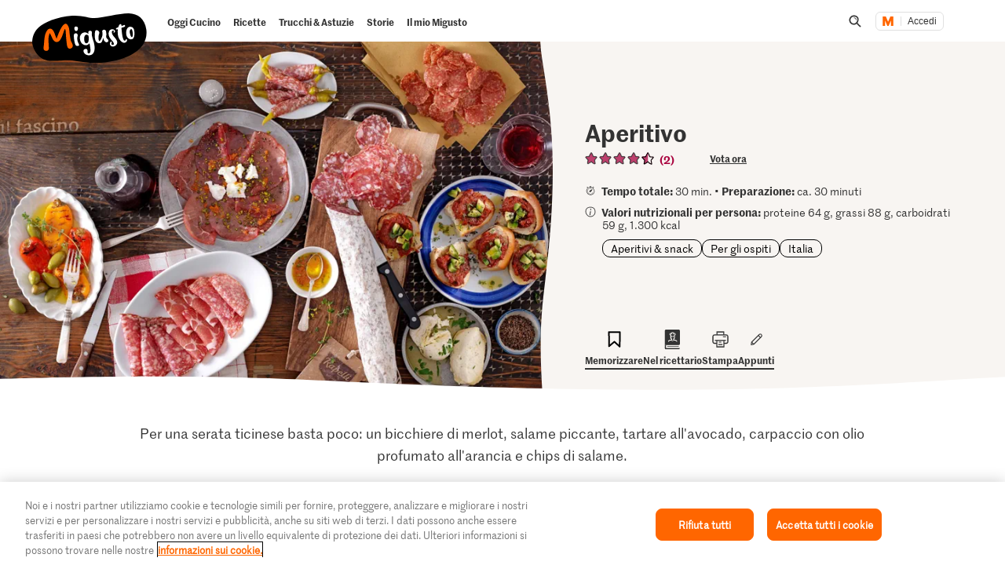

--- FILE ---
content_type: text/html;charset=UTF-8
request_url: https://migusto.migros.ch/it/ricette/aperitivo
body_size: 41807
content:
<!DOCTYPE html>
<html lang="it"
class="no-js" data-msrc-setup='{"authority":"https://login.migros.ch","env":"production","lang":"it","language":"it","webAPIKey":"aFB9FvQ8mh2g6YvCrNmyNEKUBExvPJUJ9Vzb2wPogLVR7VceG2ybxABmV2G6AAhp","clientId":"migusto_4PMs92NZS36BFEyuCyOvoQ","clientSecret":"3QjufsOMtZCzeL2rnWg4QHeeZ3VBJC","redirectURI":"https://migusto.migros.ch/it/login.html","silentRedirectURI":"https://migusto.migros.ch/it/login.html","scope":"address email openid profile","claims":{"userinfo":{"given_name":null,"family_name":null,"gender":null,"nickname":null,"cumulus_connected":null}}, "kongUrl":"https://api.migros.ch", "kongReactions":"prod_EZqTgnX8WeDeoFA727vnXTRKczU", "kongPublicProducts":"Y0gsoKm0tYyiylLocGWD"}' data-js-login="page" data-js-delegate="delegate"
data-immediate-login-url="https://migusto.migros.ch/it/ricette~clientImmediate=true~.html"
data-immediate-logout-url="https://migusto.migros.ch/service/mkp/logout/immediate?returnUrl=%2Fit%2Fricette%2Faperitivo"
data-login-state-url="/service/mkp/login/state"
data-immediate-login-reload="0"
>
<head>
<link rel="preconnect" href="https://cdn.migros.ch/" crossorigin>
<link rel="dns-prefetch" href="https://cdn.migros.ch/">
<link rel="preconnect" href="https://login.migros.ch/" crossorigin>
<link rel="dns-prefetch" href="https://login.migros.ch/">
<link rel="preconnect" href="https://web-api.migros.ch/" crossorigin>
<link rel="dns-prefetch" href="https://web-api.migros.ch/">
<link rel="preconnect" href="https://recipeimages.migros.ch/" crossorigin>
<link rel="dns-prefetch" href="https://recipeimages.migros.ch/">
<link rel="preconnect" href="https://www.google-analytics.com/" crossorigin>
<link rel="dns-prefetch" href="https://www.google-analytics.com/">
<link rel="preconnect" href="https://www.googletagmanager.com/" crossorigin>
<link rel="dns-prefetch" href="https://www.googletagmanager.com/">
<link rel="preconnect" href="https://securepubads.g.doubleclick.net/" crossorigin>
<link rel="dns-prefetch" href="https://securepubads.g.doubleclick.net/">
<link rel="preconnect" href="https://adservice.google.de/" crossorigin>
<link rel="dns-prefetch" href="https://adservice.google.de/">
<link rel="preload" as="image" href="[data-uri]" fetchpriority="high"
imagesrcset="https://recipeimages.migros.ch/crop/v-w-130-h-98-a-center_center/b3bd779f07a965383af293060c3a56c2891f63b2/aperitivo-0-4-3.jpg 130w, https://recipeimages.migros.ch/crop/v-w-165-h-124-a-center_center/b3bd779f07a965383af293060c3a56c2891f63b2/aperitivo-0-4-3.jpg 165w, https://recipeimages.migros.ch/crop/v-w-200-h-150-a-center_center/b3bd779f07a965383af293060c3a56c2891f63b2/aperitivo-0-4-3.jpg 200w, https://recipeimages.migros.ch/crop/v-w-265-h-199-a-center_center/b3bd779f07a965383af293060c3a56c2891f63b2/aperitivo-0-4-3.jpg 265w, https://recipeimages.migros.ch/crop/v-w-400-h-300-a-center_center/b3bd779f07a965383af293060c3a56c2891f63b2/aperitivo-0-4-3.jpg 400w, https://recipeimages.migros.ch/crop/v-w-530-h-398-a-center_center/b3bd779f07a965383af293060c3a56c2891f63b2/aperitivo-0-4-3.jpg 530w, https://recipeimages.migros.ch/crop/v-w-800-h-600-a-center_center/b3bd779f07a965383af293060c3a56c2891f63b2/aperitivo-0-4-3.jpg 800w, https://recipeimages.migros.ch/crop/v-w-1600-h-1200-a-center_center/b3bd779f07a965383af293060c3a56c2891f63b2/aperitivo-0-4-3.jpg 1600w, https://recipeimages.migros.ch/crop/v-w-2000-h-1500-a-center_center/b3bd779f07a965383af293060c3a56c2891f63b2/aperitivo-0-4-3.jpg 2000w, https://recipeimages.migros.ch/crop/v-w-4000-h-3000-a-center_center/b3bd779f07a965383af293060c3a56c2891f63b2/aperitivo-0-4-3.jpg 4000w"
imagesizes="(max-width:767px) 100vw, (min-width:768px) 55vw"
>
<link rel="preload" as="font" crossorigin type="font/woff2"
href="https://cdn.migros.ch/ch.migros/static/fonts/marr-sans-regular/marr-sans-regular-web.woff2">
<link rel="preload" as="font" crossorigin type="font/woff2"
href="https://cdn.migros.ch/ch.migros/static/fonts/marr-sans-semibold/marr-sans-semibold-web.woff2">
<link rel="preload" as="font" crossorigin type="font/woff2"
href="https://cdn.migros.ch/ch.migros/static/fonts/Smoothy/Smoothy-W05-Regular.woff2">
<link rel="preload" as="font" crossorigin type="font/woff"
href="https://cdn.migros.ch/ch.migros/static/fonts/marr-sans-regular/marr-sans-regular-web.woff">
<link rel="preload" as="font" crossorigin type="font/woff"
href="https://cdn.migros.ch/ch.migros/static/fonts/marr-sans-semibold/marr-sans-semibold-web.woff">
<link rel="preload" as="font" crossorigin type="font/woff"
href="https://cdn.migros.ch/ch.migros/static/fonts/Smoothy/Smoothy-W05-Regular.woff">
<link rel="preload" href="/.resources/migusto/3.3582.0-facbaa65/webresources/css/main.css" as="style">
<link rel="preload" href="/.resources/migusto/3.3582.0-facbaa65/webresources/js/runtime.js" as="script">
<link rel="preload" href="/.resources/migusto/3.3582.0-facbaa65/webresources/js/critical.js" as="script">
<link rel="preload" href="/.resources/migusto/3.3582.0-facbaa65/webresources/js/vendors.js" as="script">
<link rel="preload" href="https://cdn.migros.ch/msrc/20251118072623/main.js" as="script">
<link rel="preload" href="/.resources/migusto/3.3582.0-facbaa65/webresources/js/main.js" as="script">
<script type="application/javascript">
window.dataLayer = window.dataLayer || [];
window.dataLayer.push({
'pageType': 'rezept',
'mandant': 'migusto',
'pgc0': 'migusto',
'pgc1': 'rezepte',
'lang': 'it',
'pnam': '/it/ricette/aperitivo',
'paid': 'it-4375735',
'hrco': '200',
'eid': 'live',
'video': false,
'nährwertkcal': 1.300,
'nährwerteiweiss': 64,
'nährwertfett': 88,
'nährwertkohlenhydrate': 59
});
</script>
<!-- OneTrust Cookies Consent Notice start for migusto.migros.ch -->
<script type="text/javascript" src="https://cdn.cookielaw.org/consent/9319f427-1e39-4c01-8f53-3ef23a18ce2d/OtAutoBlock.js" ></script>
<script src="https://cdn.cookielaw.org/scripttemplates/otSDKStub.js" data-document-language="true" type="text/javascript" charset="UTF-8" data-domain-script="9319f427-1e39-4c01-8f53-3ef23a18ce2d" ></script>
<script type="text/javascript">
function OptanonWrapper() { }
</script>
<!-- OneTrust Cookies Consent Notice end for migusto.migros.ch -->
<!-- Kameleoon snippet -->
<script type="text/javascript">
// Duration in milliseconds to wait while the Kameleoon application file is loaded
var kameleoonLoadingTimeout = 1000;
window.kameleoonQueue = window.kameleoonQueue || [];
window.kameleoonStartLoadTime = new Date().getTime();
if (! document.getElementById("kameleoonLoadingStyleSheet") && ! window.kameleoonDisplayPageTimeOut) {
var kameleoonS = document.getElementsByTagName("script")[0];
var kameleoonCc = "* { visibility: hidden !important; background-image: none !important; }";
var kameleoonStn = document.createElement("style");
kameleoonStn.type = "text/css";
kameleoonStn.id = "kameleoonLoadingStyleSheet";
if (kameleoonStn.styleSheet) {
kameleoonStn.styleSheet.cssText = kameleoonCc;
} else {
kameleoonStn.appendChild(document.createTextNode(kameleoonCc));
}
kameleoonS.parentNode.insertBefore(kameleoonStn, kameleoonS);
window.kameleoonDisplayPage = function(fromEngine) {
if (!fromEngine) {
window.kameleoonTimeout = true;
}
if (kameleoonStn.parentNode) {
kameleoonStn.parentNode.removeChild(kameleoonStn);
}
};
window.kameleoonDisplayPageTimeOut = window.setTimeout(window.kameleoonDisplayPage, kameleoonLoadingTimeout);
}
</script>
<script type="text/javascript" src="https://cdn.migros.ch/tracking/migusto-prod/kameleoon.js" async="true"></script>
<!-- END Kameleoon snippet -->
<meta charset="utf-8">
<meta name="robots" content="all"/>
<meta http-equiv="X-UA-Compatible" content="IE=Edge"/>
<meta http-equiv="content-language" content="it"/>
<meta name="viewport" content="width=device-width, initial-scale=1, shrink-to-fit=no">
<meta name="mobile-web-app-capable" content="yes">
<meta name="apple-mobile-web-app-capable" content="yes">
<meta name="msapplication-starturl" content="/">
<meta name="p:domain_verify" content="cce7f6f6fe99540a701a8d6b1c86307a"/>
<title itemprop="name">Aperitivo | Ricetta</title>
<meta name="description" content="Per una serata ticinese basta poco: un bicchiere di merlot, salame piccante, tartare all'avocado, carpaccio con olio profumato all'arancia e chips di salame."/>
<meta itemprop="image" content="https://recipeimages.migros.ch/no-crop/v-w-600/3934609d13efc45be52fa11a8da91ea486a9c3bc/aperitivo-0-16-9.jpg"/>
<link rel="canonical" itemprop="url" href="https://migusto.migros.ch/it/ricette/aperitivo"/>
<meta property="og:title" content="Aperitivo"/>
<meta property="og:description" content="Per una serata ticinese basta poco: un bicchiere di merlot, salame piccante, tartare all'avocado, carpaccio con olio profumato all'arancia e chips di salame."/>
<meta property="og:image" content="https://recipeimages.migros.ch/crop/v-w-1200-h-630-a-center_center/3934609d13efc45be52fa11a8da91ea486a9c3bc/aperitivo-0-16-9.jpg"/>
<meta property="og:url" content="https://migusto.migros.ch/it/ricette/aperitivo"/>
<meta property="og:site_name" content="Migusto"/>
<meta name="twitter:card" content="summary_large_image">
<meta name="twitter:site" content="@migros">
<meta name="twitter:creator" content="@migros">
<meta name="twitter:title" content="Aperitivo">
<meta name="twitter:description" content="Per una serata ticinese basta poco: un bicchiere di merlot, salame piccante, tartare all'avocado, carpaccio con olio profumato all'arancia e chips di salame.">
<meta name="twitter:image" content="https://recipeimages.migros.ch/crop/v-w-600-h-300-a-center_center/3934609d13efc45be52fa11a8da91ea486a9c3bc/aperitivo-0-16-9.jpg">
<link rel="apple-touch-icon" sizes="57x57" href="/.resources/migusto/3.3582.0-facbaa65/webresources/favicon/apple-icon-57x57.png">
<link rel="apple-touch-icon" sizes="60x60" href="/.resources/migusto/3.3582.0-facbaa65/webresources/favicon/apple-icon-60x60.png">
<link rel="apple-touch-icon" sizes="72x72" href="/.resources/migusto/3.3582.0-facbaa65/webresources/favicon/apple-icon-72x72.png">
<link rel="apple-touch-icon" sizes="76x76" href="/.resources/migusto/3.3582.0-facbaa65/webresources/favicon/apple-icon-76x76.png">
<link rel="apple-touch-icon" sizes="114x114" href="/.resources/migusto/3.3582.0-facbaa65/webresources/favicon/apple-icon-114x114.png">
<link rel="apple-touch-icon" sizes="120x120" href="/.resources/migusto/3.3582.0-facbaa65/webresources/favicon/apple-icon-120x120.png">
<link rel="apple-touch-icon" sizes="144x144" href="/.resources/migusto/3.3582.0-facbaa65/webresources/favicon/apple-icon-144x144.png">
<link rel="apple-touch-icon" sizes="152x152" href="/.resources/migusto/3.3582.0-facbaa65/webresources/favicon/apple-icon-152x152.png">
<link rel="apple-touch-icon" sizes="180x180" href="/.resources/migusto/3.3582.0-facbaa65/webresources/favicon/apple-icon-180x180.png">
<link rel="icon" type="image/png" sizes="192x192" href="/.resources/migusto/3.3582.0-facbaa65/webresources/favicon/android-icon-192x192.png">
<link rel="icon" type="image/png" sizes="32x32" href="/.resources/migusto/3.3582.0-facbaa65/webresources/favicon/favicon-32x32.png">
<link rel="icon" type="image/png" sizes="96x96" href="/.resources/migusto/3.3582.0-facbaa65/webresources/favicon/favicon-96x96.png">
<link rel="icon" type="image/png" sizes="16x16" href="/.resources/migusto/3.3582.0-facbaa65/webresources/favicon/favicon-16x16.png">
<link rel="manifest" href="/.resources/migusto/3.3582.0-facbaa65/webresources/manifest.json" crossorigin="use-credentials">
<meta name="msapplication-TileColor" content="#ffffff">
<meta name="msapplication-TileImage" content="/.resources/migusto/3.3582.0-facbaa65/webresources/favicon/ms-icon-144x144.png">
<meta name="theme-color" content="#ffffff">
<link rel="alternate" hreflang="de" href="https://migusto.migros.ch/de/rezepte/l-aperitivo"/>
<link rel="alternate" hreflang="x-default" href="https://migusto.migros.ch/de/rezepte/l-aperitivo"/>
<link rel="alternate" hreflang="fr" href="https://migusto.migros.ch/fr/recettes/hors-doeuvre-tessinois"/>
<link rel="alternate" hreflang="it" href="https://migusto.migros.ch/it/ricette/aperitivo"/>
<script>
window.migusto = window.migusto || {};
window.migusto.pageType = 'rezept';
window.migusto.contextPath = "";
window.migusto.themeBasePath = "/.resources/migusto/3.3582.0-facbaa65/webresources/";
window.migusto.cookbookDetailPage = '/it/il-mio-migusto/ricettario.html';
window.migusto.cookedRecipesPage = '/it/il-mio-migusto/cucinato.html';
</script>
<style>a,abbr,acronym,address,applet,article,aside,audio,b,big,blockquote,body,canvas,caption,center,cite,code,dd,del,details,dfn,div,dl,dt,em,embed,fieldset,figcaption,figure,footer,form,h1,h2,h3,h4,h5,h6,header,hgroup,html,i,iframe,img,ins,kbd,label,legend,li,mark,menu,nav,object,ol,output,p,pre,q,ruby,s,samp,section,small,span,strike,strong,sub,summary,sup,table,tbody,td,tfoot,th,thead,time,tr,tt,u,ul,var,video{border:0;font-size:100%;font:inherit;margin:0;padding:0;vertical-align:initial}article,aside,details,figcaption,figure,footer,header,hgroup,menu,nav,section{display:block}body{line-height:1}ol,ul{list-style:none}blockquote,q{quotes:none}blockquote:after,blockquote:before,q:after,q:before{content:"";content:none}table{border-collapse:collapse;border-spacing:0}body{font-size:16px}@keyframes animBack-teaser{0%{background:linear-gradient(#0000 100%,#0000 0)}10%{background:linear-gradient(#0000 98.6%,#0000 .4px)}20%{background:linear-gradient(#0000 97.2%,#0000 .8px)}30%{background:linear-gradient(#0000 95.8%,#d4809e 1.2px)}40%{background:linear-gradient(#0000 94.4%,#d4809e 1.6px)}50%{background:linear-gradient(#0000 93%,#d4809e 2px)}60%{background:linear-gradient(#0000 91.6%,#d4809e 2.4px)}70%{background:linear-gradient(#0000 90.2%,#d4809e 2.8px)}80%{background:linear-gradient(#0000 88.8%,#d4809e 3.2px)}90%{background:linear-gradient(#0000 87.4%,#d4809e 3.6px)}to{background:linear-gradient(#0000 86%,#d4809e 4px)}}@keyframes animBack-darkHover{0%{background:linear-gradient(#0000 100%,#0000 0)}10%{background:linear-gradient(#0000 98.6%,#0000 .4px)}20%{background:linear-gradient(#0000 97.2%,#0000 .8px)}30%{background:linear-gradient(#0000 95.8%,#333 1.2px)}40%{background:linear-gradient(#0000 94.4%,#333 1.6px)}50%{background:linear-gradient(#0000 93%,#333 2px)}60%{background:linear-gradient(#0000 91.6%,#333 2.4px)}70%{background:linear-gradient(#0000 90.2%,#333 2.8px)}80%{background:linear-gradient(#0000 88.8%,#333 3.2px)}90%{background:linear-gradient(#0000 87.4%,#333 3.6px)}to{background:linear-gradient(#0000 86%,#333 4px)}}@keyframes animBack{0%{background:linear-gradient(#0000 calc(100% - 3px),#d4809e 3px);border-bottom-left-radius:10px;border-bottom-right-radius:10px;border-top-left-radius:10px;border-top-right-radius:10px}10%{background:linear-gradient(#0000 calc(100% - 7px),#d4809e 4px)}20%{background:linear-gradient(#0000 calc(100% - 10px),#d4809e 5px)}30%{background:linear-gradient(#0000 calc(100% - 15px),#d4809e 6px)}40%{background:linear-gradient(#0000 calc(100% - 18px),#d4809e 8px)}50%{background:linear-gradient(#d4809e calc(100% - 20px),#d4809e 10px)}60%{background:linear-gradient(#d4809e calc(100% - 24px),#d4809e 13px)}70%{background:linear-gradient(#d4809e calc(100% - 28px),#d4809e 16px)}80%{background:linear-gradient(#d4809e calc(100% - 32px),#d4809e 19px)}90%{background:linear-gradient(#d4809e calc(100% - 36px),#d4809e 22px)}to{background:linear-gradient(#d4809e calc(100% - 40px),#d4809e 25px);border-bottom-left-radius:20px;border-bottom-right-radius:20px;border-top-left-radius:20px;border-top-right-radius:20px}}@keyframes animBackHover-teaser{0%{background:linear-gradient(#0000 86%,#d4809e 4px)}10%{background:linear-gradient(#0000 87.4%,#d4809e 3.6px)}20%{background:linear-gradient(#0000 88.8%,#d4809e 3.2px)}30%{background:linear-gradient(#0000 90.2%,#d4809e 2.8px)}40%{background:linear-gradient(#0000 91.6%,#d4809e 2.4px)}50%{background:linear-gradient(#0000 93%,#d4809e 2px)}60%{background:linear-gradient(#0000 94.4%,#d4809e 1.6px)}70%{background:linear-gradient(#0000 95.8%,#d4809e 1.2px)}80%{background:linear-gradient(#0000 97.2%,#0000 .8px)}90%{background:linear-gradient(#0000 98.6%,#0000 .4px)}to{background:linear-gradient(#0000 100%,#0000 0)}}@keyframes animBackHover{0%{background:linear-gradient(#d4809e calc(100% - 40px),#d4809e 25px);border-bottom-left-radius:20px;border-bottom-right-radius:20px;border-top-left-radius:20px;border-top-right-radius:20px}10%{background:linear-gradient(#d4809e calc(100% - 36px),#d4809e 22px)}20%{background:linear-gradient(#d4809e calc(100% - 32px),#d4809e 19px)}30%{background:linear-gradient(#d4809e calc(100% - 28px),#d4809e 16px)}40%{background:linear-gradient(#d4809e calc(100% - 24px),#d4809e 13px)}50%{background:linear-gradient(#d4809e calc(100% - 20px),#d4809e 10px)}60%{background:linear-gradient(#0000 calc(100% - 18px),#d4809e 8px)}70%{background:linear-gradient(#0000 calc(100% - 15px),#d4809e 6px)}80%{background:linear-gradient(#0000 calc(100% - 10px),#d4809e 5px)}90%{background:linear-gradient(#0000 calc(100% - 7px),#d4809e 4px)}to{background:linear-gradient(#0000 calc(100% - 3px),#d4809e 3px);border-bottom-left-radius:20px;border-bottom-right-radius:20px;border-top-left-radius:20px;border-top-right-radius:20px}}head{font-family:xs}@media only screen and (min-width:0){head{font-family:xs}}@media only screen and (min-width:360px){head{font-family:ms}}@media only screen and (min-width:768px){head{font-family:sm}}@media only screen and (min-width:992px){head{font-family:md}}@media only screen and (min-width:1280px){head{font-family:xm}}@media only screen and (min-width:1400px){head{font-family:ml}}@media only screen and (min-width:1800px){head{font-family:lg}}*{box-sizing:border-box}:after,:before{box-sizing:inherit}html{box-sizing:border-box;font-size:62.5%;height:100%;min-height:100%;overflow-x:hidden;scroll-behavior:smooth}@media(prefers-reduced-motion:reduce){html{scroll-behavior:auto}}@keyframes leftMoveOutBody{0%{transform:translateX(0) translateZ(0)}to{transform:translateX(-25vw) translateZ(0)}}@keyframes rightMoveInBody{0%{transform:translateX(-25vw) translateZ(0)}to{transform:translateX(0) translateZ(0)}}body{background-color:#fff;color:#333;font-family:MarrSansRegular,sans-serif;font-size:1.6rem;line-height:1.4em;position:relative}body .r-translate{max-width:100vw;overflow:hidden;position:relative;z-index:0}body:before{background-color:#0009;content:"";display:block;height:100vh;left:0;opacity:0;position:absolute;position:fixed;top:0;visibility:hidden;width:100vw;z-index:9999}body.is-translate-x-out:before{opacity:1;transition:opacity .15s ease-out 10ms,visibility 0s 0s;visibility:visible}body.is-translate-x-in:before{opacity:0;transition:opacity .25s ease-out .1s,visibility 0s .35s;visibility:hidden}a{text-decoration:none}a,a:focus,a:hover{color:#333}a:active,a:focus{outline:none}img[data-css=c-image]{display:block;height:auto;margin:0;max-width:100%}.r-main{background-color:#fff;display:block;overflow:hidden;z-index:0}@media only screen and (min-width:0){.r-head-area{padding-top:0}}@media only screen and (min-width:992px){.r-head-area{padding-top:53px}}@media only screen and (min-width:0){.r-head-area [data-css=c-lead-content]{margin-top:20px}}@media only screen and (min-width:992px){.r-head-area [data-css=c-lead-content]{margin-top:30px}}.r-main-area{padding:30px 0}@media only screen and (min-width:992px){.r-main-area{padding-top:50px}}@media only screen and (min-width:1800px){.r-main-area{padding-top:70px}}.r-main-area>.c-area:last-child,.r-main-area>[data-js-module=fragment-loader]:last-child>.c-area{margin-bottom:0}.c-area-small{margin-bottom:40px;margin-top:40px}@media only screen and (min-width:768px){.c-area-small{margin-bottom:48px;margin-top:48px}}@media only screen and (min-width:1800px){.c-area-small{margin-bottom:64px;margin-top:64px}}.c-area{background-color:#fff;margin-bottom:48px;margin-top:48px}@media only screen and (min-width:768px){.c-area{margin-bottom:64px;margin-top:64px}}@media only screen and (min-width:1800px){.c-area{margin-bottom:96px;margin-top:96px}}.r-main-area .c-area:first-child{margin-top:0}.loading{text-align:center}.is-flex-wrap{display:flex;flex-wrap:wrap}.is-custom-counter-reset{counter-reset:custom-counter}.is-visually-hidden{border:0;clip:rect(0 0 0 0);height:1px;margin:-1px;overflow:hidden;padding:0;position:absolute;width:1px}.is-visually-hidden.is-focusable:active,.is-visually-hidden.is-focusable:focus{clip:auto;height:auto;margin:0;overflow:visible;position:static;width:auto}.is-aural{display:inline-block;height:1px;left:-9999px;overflow:hidden;position:absolute;width:1px}.is-clearfix{*zoom:1}.is-clearfix:after,.is-clearfix:before{content:" ";display:table}.is-clearfix:after{clear:both}.is-hidden{display:none;visibility:hidden}.is-hidden-text{color:#0000;font:0/0 a;text-shadow:none}.is-overflow-hidden{overflow:hidden}.is-align-left{text-align:left}.is-align-right{text-align:right}.is-align-center{text-align:center}.is-margin-top-10{margin-top:10px}.is-margin-top-15{margin-top:15px}.is-margin-top-20{margin-top:20px}.is-margin-top-25{margin-top:25px}.is-margin-top-40{margin-top:40px}.is-margin-top-60{margin-top:60px}.is-margin-top-80{margin-top:80px}.is-headline-h1{color:#333;font-family:MarrSansSemibold,sans-serif;font-size:2.8rem;line-height:1.2857142857}@media only screen and (min-width:992px){.is-headline-h1{font-size:3rem;line-height:1.1333333333}}@media only screen and (min-width:1800px){.is-headline-h1{font-size:5.8rem;line-height:1.1724137931}}.is-headline-h2{color:#333;font-family:MarrSansSemibold,sans-serif;font-size:2.4rem;line-height:1.3333333333;margin-bottom:15px}@media only screen and (min-width:992px){.is-headline-h2{font-size:2.6rem;line-height:1.3076923077;margin-bottom:20px}}@media only screen and (min-width:1800px){.is-headline-h2{font-size:4.2rem;line-height:1.1904761905;margin-bottom:30px}}.is-headline-h3{color:#333;font-family:MarrSansSemibold,sans-serif;font-size:2rem;line-height:1.4;margin-bottom:13px}@media only screen and (min-width:992px){.is-headline-h3{font-size:2.2rem;line-height:1.3636363636}}@media only screen and (min-width:1800px){.is-headline-h3{font-size:2.8rem;line-height:1.2857142857;margin-bottom:20px}}.is-lead-text{color:#333;font-family:MarrSansRegular,sans-serif;font-size:2rem;line-height:1.5}@media only screen and (min-width:992px){.is-lead-text{font-size:2.2rem;line-height:1.3636363636}}@media only screen and (min-width:1800px){.is-lead-text{font-size:2.4rem;line-height:1.5833333333}}.is-body-text{color:#333;font-family:MarrSansRegular,sans-serif;font-size:1.6rem;line-height:1.375}@media only screen and (min-width:992px){.is-body-text{font-size:1.8rem;line-height:1.5555555556}}@media only screen and (min-width:1800px){.is-body-text{font-size:2rem;line-height:1.6}}@media only screen and (min-width:992px){.is-media-headline{margin-bottom:15px}}@media only screen and (min-width:1800px){.is-media-headline{margin-bottom:30px}}.btn-wrapper.has-space-top{margin-top:30px}@media only screen and (min-width:1800px){.btn-wrapper.has-space-top{margin-top:40px}}.is-outer-wrapper{*zoom:1;position:relative}.is-outer-wrapper:after,.is-outer-wrapper:before{content:" ";display:table}.is-outer-wrapper:after{clear:both}.is-outer-wrapper:before{background-color:#fff;content:"";display:block;height:100%;left:50%;position:absolute;top:0;transform:translateX(-50%);width:106.5491183879%;z-index:1;z-index:0}@media only screen and (min-width:768px){.is-outer-wrapper{padding:16px 0}.is-outer-wrapper:before{background-color:#fff;border-radius:6px;content:"";display:block;height:100%;left:50%;position:absolute;top:0;transform:translateX(-50%);width:calc(93.45088% + 32px);z-index:1;z-index:0}}@media only screen and (min-width:1800px){.is-outer-wrapper{padding:45px 0}.is-outer-wrapper:before{content:"";display:block;position:absolute;width:calc(93.45088% + 90px)}}.is-grid-row,.u-grid-row{*zoom:1;margin-left:auto;margin-right:auto;max-width:1588px;padding-left:3.0226700252%;padding-right:3.0226700252%}.is-grid-row:after,.u-grid-row:after{content:"";display:block}.is-grid-row:after,.is-grid-row:before,.u-grid-row:after,.u-grid-row:before{content:" ";display:table}.is-grid-row:after,.u-grid-row:after{clear:both}@media only screen and (min-width:1800px){.is-grid-row,.u-grid-row{padding-left:0;padding-right:0}}.is-grid-row .u-grid-row,.u-grid-row .u-grid-row{margin-left:0;margin-right:0;max-width:none;padding-left:0;padding-right:0}@media only screen and (min-width:0){.is-grid-row.is-collapsed,.u-grid-row.is-collapsed{margin-left:-3.274559194%;margin-right:-3.274559194%;width:106.54912%}}@media only screen and (min-width:360px){.is-grid-row.is-collapsed,.u-grid-row.is-collapsed{margin-left:-3.274559194%;margin-right:-3.274559194%;width:106.54912%}}@media only screen and (min-width:768px){.is-grid-row.is-collapsed,.u-grid-row.is-collapsed{margin-left:-3.274559194%;margin-right:-3.274559194%;width:106.54912%}}@media only screen and (min-width:992px){.is-grid-row.is-collapsed,.u-grid-row.is-collapsed{margin-left:-3.274559194%;margin-right:-3.274559194%;width:106.54912%}}@media only screen and (min-width:1280px){.is-grid-row.is-collapsed,.u-grid-row.is-collapsed{margin-left:-3.274559194%;margin-right:-3.274559194%;width:106.54912%}}@media only screen and (min-width:1400px){.is-grid-row.is-collapsed,.u-grid-row.is-collapsed{margin-left:-3.274559194%;margin-right:-3.274559194%;width:106.54912%}}@media only screen and (min-width:1800px){.is-grid-row.is-collapsed,.u-grid-row.is-collapsed{margin-left:-3.274559194%;margin-right:-3.274559194%;width:106.54912%}}.is-grid-row.is-equal-height,.u-grid-row.is-equal-height{display:flex;flex-wrap:wrap}.is-grid-row.is-overflow-hidden,.u-grid-row.is-overflow-hidden{overflow:hidden}.is-grid-col,.u-grid-col{float:left;margin-left:3.274559194%;position:relative;width:93.45088%}.is-grid-col.is-equal-height,.u-grid-col.is-equal-height{display:flex;flex-wrap:wrap;justify-content:center}@media only screen and (min-width:0){.is-col-xs-1{width:4.78589%}.is-col-xs-1,.is-col-xs-2{float:left;margin-left:3.274559194%}.is-col-xs-2{width:12.84635%}.is-col-xs-3{width:20.9068%}.is-col-xs-3,.is-col-xs-4{float:left;margin-left:3.274559194%}.is-col-xs-4{width:28.96725%}.is-col-xs-5{width:37.02771%}.is-col-xs-5,.is-col-xs-6{float:left;margin-left:3.274559194%}.is-col-xs-6{width:45.08816%}.is-col-xs-7{width:53.14861%}.is-col-xs-7,.is-col-xs-8{float:left;margin-left:3.274559194%}.is-col-xs-8{width:61.20907%}.is-col-xs-9{width:69.26952%}.is-col-xs-10,.is-col-xs-9{float:left;margin-left:3.274559194%}.is-col-xs-10{width:77.32997%}.is-col-xs-11{width:85.39043%}.is-col-xs-11,.is-col-xs-12{float:left;margin-left:3.274559194%}.is-col-xs-12{width:93.45088%}.is-col-xs-offset-0{margin-left:3.27456%}.is-col-xs-offset-1{margin-left:11.33501%}.is-col-xs-offset-2{margin-left:19.39547%}.is-col-xs-offset-3{margin-left:27.45592%}.is-col-xs-offset-4{margin-left:35.51637%}.is-col-xs-offset-5{margin-left:43.57683%}.is-col-xs-offset-6{margin-left:51.63728%}.is-col-xs-offset-7{margin-left:59.69773%}.is-col-xs-offset-8{margin-left:67.75819%}.is-col-xs-offset-9{margin-left:75.81864%}.is-col-xs-offset-10{margin-left:83.87909%}.is-col-xs-offset-11{margin-left:91.93955%}}@media only screen and (min-width:360px){.is-col-ms-1{width:4.78589%}.is-col-ms-1,.is-col-ms-2{float:left;margin-left:3.274559194%}.is-col-ms-2{width:12.84635%}.is-col-ms-3{width:20.9068%}.is-col-ms-3,.is-col-ms-4{float:left;margin-left:3.274559194%}.is-col-ms-4{width:28.96725%}.is-col-ms-5{width:37.02771%}.is-col-ms-5,.is-col-ms-6{float:left;margin-left:3.274559194%}.is-col-ms-6{width:45.08816%}.is-col-ms-7{width:53.14861%}.is-col-ms-7,.is-col-ms-8{float:left;margin-left:3.274559194%}.is-col-ms-8{width:61.20907%}.is-col-ms-9{width:69.26952%}.is-col-ms-10,.is-col-ms-9{float:left;margin-left:3.274559194%}.is-col-ms-10{width:77.32997%}.is-col-ms-11{width:85.39043%}.is-col-ms-11,.is-col-ms-12{float:left;margin-left:3.274559194%}.is-col-ms-12{width:93.45088%}.is-col-ms-offset-0{margin-left:3.27456%}.is-col-ms-offset-1{margin-left:11.33501%}.is-col-ms-offset-2{margin-left:19.39547%}.is-col-ms-offset-3{margin-left:27.45592%}.is-col-ms-offset-4{margin-left:35.51637%}.is-col-ms-offset-5{margin-left:43.57683%}.is-col-ms-offset-6{margin-left:51.63728%}.is-col-ms-offset-7{margin-left:59.69773%}.is-col-ms-offset-8{margin-left:67.75819%}.is-col-ms-offset-9{margin-left:75.81864%}.is-col-ms-offset-10{margin-left:83.87909%}.is-col-ms-offset-11{margin-left:91.93955%}}@media only screen and (min-width:768px){.is-col-sm-1{width:4.78589%}.is-col-sm-1,.is-col-sm-2{float:left;margin-left:3.274559194%}.is-col-sm-2{width:12.84635%}.is-col-sm-3{width:20.9068%}.is-col-sm-3,.is-col-sm-4{float:left;margin-left:3.274559194%}.is-col-sm-4{width:28.96725%}.is-col-sm-5{width:37.02771%}.is-col-sm-5,.is-col-sm-6{float:left;margin-left:3.274559194%}.is-col-sm-6{width:45.08816%}.is-col-sm-7{width:53.14861%}.is-col-sm-7,.is-col-sm-8{float:left;margin-left:3.274559194%}.is-col-sm-8{width:61.20907%}.is-col-sm-9{width:69.26952%}.is-col-sm-10,.is-col-sm-9{float:left;margin-left:3.274559194%}.is-col-sm-10{width:77.32997%}.is-col-sm-11{width:85.39043%}.is-col-sm-11,.is-col-sm-12{float:left;margin-left:3.274559194%}.is-col-sm-12{width:93.45088%}.is-col-sm-offset-0{margin-left:3.27456%}.is-col-sm-offset-1{margin-left:11.33501%}.is-col-sm-offset-2{margin-left:19.39547%}.is-col-sm-offset-3{margin-left:27.45592%}.is-col-sm-offset-4{margin-left:35.51637%}.is-col-sm-offset-5{margin-left:43.57683%}.is-col-sm-offset-6{margin-left:51.63728%}.is-col-sm-offset-7{margin-left:59.69773%}.is-col-sm-offset-8{margin-left:67.75819%}.is-col-sm-offset-9{margin-left:75.81864%}.is-col-sm-offset-10{margin-left:83.87909%}.is-col-sm-offset-11{margin-left:91.93955%}}@media only screen and (min-width:992px){.is-col-md-1{width:4.78589%}.is-col-md-1,.is-col-md-2{float:left;margin-left:3.274559194%}.is-col-md-2{width:12.84635%}.is-col-md-3{width:20.9068%}.is-col-md-3,.is-col-md-4{float:left;margin-left:3.274559194%}.is-col-md-4{width:28.96725%}.is-col-md-5{width:37.02771%}.is-col-md-5,.is-col-md-6{float:left;margin-left:3.274559194%}.is-col-md-6{width:45.08816%}.is-col-md-7{width:53.14861%}.is-col-md-7,.is-col-md-8{float:left;margin-left:3.274559194%}.is-col-md-8{width:61.20907%}.is-col-md-9{width:69.26952%}.is-col-md-10,.is-col-md-9{float:left;margin-left:3.274559194%}.is-col-md-10{width:77.32997%}.is-col-md-11{width:85.39043%}.is-col-md-11,.is-col-md-12{float:left;margin-left:3.274559194%}.is-col-md-12{width:93.45088%}.is-col-md-offset-0{margin-left:3.27456%}.is-col-md-offset-1{margin-left:11.33501%}.is-col-md-offset-2{margin-left:19.39547%}.is-col-md-offset-3{margin-left:27.45592%}.is-col-md-offset-4{margin-left:35.51637%}.is-col-md-offset-5{margin-left:43.57683%}.is-col-md-offset-6{margin-left:51.63728%}.is-col-md-offset-7{margin-left:59.69773%}.is-col-md-offset-8{margin-left:67.75819%}.is-col-md-offset-9{margin-left:75.81864%}.is-col-md-offset-10{margin-left:83.87909%}.is-col-md-offset-11{margin-left:91.93955%}}@media only screen and (min-width:1280px){.is-col-xm-1{width:4.78589%}.is-col-xm-1,.is-col-xm-2{float:left;margin-left:3.274559194%}.is-col-xm-2{width:12.84635%}.is-col-xm-3{width:20.9068%}.is-col-xm-3,.is-col-xm-4{float:left;margin-left:3.274559194%}.is-col-xm-4{width:28.96725%}.is-col-xm-5{width:37.02771%}.is-col-xm-5,.is-col-xm-6{float:left;margin-left:3.274559194%}.is-col-xm-6{width:45.08816%}.is-col-xm-7{width:53.14861%}.is-col-xm-7,.is-col-xm-8{float:left;margin-left:3.274559194%}.is-col-xm-8{width:61.20907%}.is-col-xm-9{width:69.26952%}.is-col-xm-10,.is-col-xm-9{float:left;margin-left:3.274559194%}.is-col-xm-10{width:77.32997%}.is-col-xm-11{width:85.39043%}.is-col-xm-11,.is-col-xm-12{float:left;margin-left:3.274559194%}.is-col-xm-12{width:93.45088%}.is-col-xm-offset-0{margin-left:3.27456%}.is-col-xm-offset-1{margin-left:11.33501%}.is-col-xm-offset-2{margin-left:19.39547%}.is-col-xm-offset-3{margin-left:27.45592%}.is-col-xm-offset-4{margin-left:35.51637%}.is-col-xm-offset-5{margin-left:43.57683%}.is-col-xm-offset-6{margin-left:51.63728%}.is-col-xm-offset-7{margin-left:59.69773%}.is-col-xm-offset-8{margin-left:67.75819%}.is-col-xm-offset-9{margin-left:75.81864%}.is-col-xm-offset-10{margin-left:83.87909%}.is-col-xm-offset-11{margin-left:91.93955%}}@media only screen and (min-width:1400px){.is-col-ml-1{width:4.78589%}.is-col-ml-1,.is-col-ml-2{float:left;margin-left:3.274559194%}.is-col-ml-2{width:12.84635%}.is-col-ml-3{width:20.9068%}.is-col-ml-3,.is-col-ml-4{float:left;margin-left:3.274559194%}.is-col-ml-4{width:28.96725%}.is-col-ml-5{width:37.02771%}.is-col-ml-5,.is-col-ml-6{float:left;margin-left:3.274559194%}.is-col-ml-6{width:45.08816%}.is-col-ml-7{width:53.14861%}.is-col-ml-7,.is-col-ml-8{float:left;margin-left:3.274559194%}.is-col-ml-8{width:61.20907%}.is-col-ml-9{width:69.26952%}.is-col-ml-10,.is-col-ml-9{float:left;margin-left:3.274559194%}.is-col-ml-10{width:77.32997%}.is-col-ml-11{width:85.39043%}.is-col-ml-11,.is-col-ml-12{float:left;margin-left:3.274559194%}.is-col-ml-12{width:93.45088%}.is-col-ml-offset-0{margin-left:3.27456%}.is-col-ml-offset-1{margin-left:11.33501%}.is-col-ml-offset-2{margin-left:19.39547%}.is-col-ml-offset-3{margin-left:27.45592%}.is-col-ml-offset-4{margin-left:35.51637%}.is-col-ml-offset-5{margin-left:43.57683%}.is-col-ml-offset-6{margin-left:51.63728%}.is-col-ml-offset-7{margin-left:59.69773%}.is-col-ml-offset-8{margin-left:67.75819%}.is-col-ml-offset-9{margin-left:75.81864%}.is-col-ml-offset-10{margin-left:83.87909%}.is-col-ml-offset-11{margin-left:91.93955%}}@media only screen and (min-width:1800px){.is-col-lg-1{width:4.78589%}.is-col-lg-1,.is-col-lg-2{float:left;margin-left:3.274559194%}.is-col-lg-2{width:12.84635%}.is-col-lg-3{width:20.9068%}.is-col-lg-3,.is-col-lg-4{float:left;margin-left:3.274559194%}.is-col-lg-4{width:28.96725%}.is-col-lg-5{width:37.02771%}.is-col-lg-5,.is-col-lg-6{float:left;margin-left:3.274559194%}.is-col-lg-6{width:45.08816%}.is-col-lg-7{width:53.14861%}.is-col-lg-7,.is-col-lg-8{float:left;margin-left:3.274559194%}.is-col-lg-8{width:61.20907%}.is-col-lg-9{width:69.26952%}.is-col-lg-10,.is-col-lg-9{float:left;margin-left:3.274559194%}.is-col-lg-10{width:77.32997%}.is-col-lg-11{width:85.39043%}.is-col-lg-11,.is-col-lg-12{float:left;margin-left:3.274559194%}.is-col-lg-12{width:93.45088%}.is-col-lg-offset-0{margin-left:3.27456%}.is-col-lg-offset-1{margin-left:11.33501%}.is-col-lg-offset-2{margin-left:19.39547%}.is-col-lg-offset-3{margin-left:27.45592%}.is-col-lg-offset-4{margin-left:35.51637%}.is-col-lg-offset-5{margin-left:43.57683%}.is-col-lg-offset-6{margin-left:51.63728%}.is-col-lg-offset-7{margin-left:59.69773%}.is-col-lg-offset-8{margin-left:67.75819%}.is-col-lg-offset-9{margin-left:75.81864%}.is-col-lg-offset-10{margin-left:83.87909%}.is-col-lg-offset-11{margin-left:91.93955%}}.u-grid-color .u-grid-col{background-color:#f003;min-height:50px}.u-grid-color .u-grid-row{background-color:#00ff001a;margin-top:1px}@keyframes moveBurgerTop{50%{top:5%;transform:rotate(-45deg);width:1px}to{top:45%;transform:rotate(-45deg);width:100%}}@keyframes moveBurgerBottom{50%{bottom:5%;transform:rotate(-45deg);width:1px}to{bottom:45%;transform:rotate(45deg);width:100%}}@keyframes migustoClubIconAnimationOut{0%{opacity:1}90%{opacity:1}to{opacity:0}}@keyframes migustoClubIconAnimationIn{0%{opacity:0}90%{opacity:0}to{opacity:1}}@keyframes migustoClubAnimationCheck{0%{transform:scale(0)}40%{transform:scale(0);fill:#0000}50%{transform:scale(1);fill:#fff}90%{transform:scale(1);fill:#fff}0%{fill:#0000}}@keyframes migustoClubAnimation{40%{fill:#0000}50%{fill:#000}90%{fill:#000}0%{fill:#0000}}@keyframes closeClubNotificationMobile{0%{bottom:0}25%{bottom:-25%}50%{bottom:-50%}75%{bottom:-75%}to{bottom:-100%}}[data-css=c-header]{height:45px;left:0;position:fixed;top:0;transition:height .3s ease-in-out;width:100%;z-index:8000}[data-css=c-header] .ui-js-profile div{overflow:visible!important}[data-css=c-header]:before{background-color:#ffffffd9;content:"";height:100%;position:absolute;width:100%;z-index:300}@media only screen and (max-width:991px){[data-css=c-header]{position:absolute}[data-css=c-header] .header__secondary-menu .header__secondary-list-item:not(.is-account),[data-css=c-header]:before{display:none}}[data-css=c-header]>div:first-child{position:relative;z-index:300}[data-css=c-header].without-background{background-color:#0000}@media only screen and (min-width:992px){[data-css=c-header]{height:53px}}[data-css=c-header].is-scrolling{z-index:9998}@media only screen and (min-width:992px){[data-css=c-header].is-scrolling{height:45px}[data-css=c-header].is-scrolling .header__logo-link{flex:0 0 147px;height:64px;padding:10px 0 0;width:147px}}@media only screen and (min-width:1800px){[data-css=c-header].is-scrolling .header__logo-link{flex:0 0 163px;height:71px;width:163px}}@media only screen and (min-width:992px){[data-css=c-header].is-scrolling .header__logo-img{transform:scale(.8)}}[data-css=c-header].is-scrolling .header__nav{line-height:45px}@media only screen and (min-width:992px){[data-css=c-header].is-scrolling .header__wrapper{height:45px}}[data-css=c-header].is-scrolling .header__secondary-navigation--overlay{top:45px}[data-css=c-header].is-scrolling .header__secondary-navigation--overlay>div{margin-top:30px}[data-css=c-header] .header__wrapper{display:flex;height:45px;justify-content:space-between;position:relative}@media only screen and (min-width:992px){[data-css=c-header] .header__wrapper{height:53px}}[data-css=c-header] .header__logo-link{flex:0 0 103px;height:44px;margin-right:5px;padding:11px 0 0;transition:padding .3s ease-in-out,width .3s ease-in-out,height .3s ease-in-out,flex .3s ease-in-out;width:103px;z-index:9998}@media only screen and (min-width:360px){[data-css=c-header] .header__logo-link{margin-right:27px}}@media only screen and (min-width:992px){[data-css=c-header] .header__logo-link{flex:0 0 147px;height:64px;margin-left:-3.274559194%;margin-right:20px;padding:17px 0 0;width:147px}}@media only screen and (min-width:1800px){[data-css=c-header] .header__logo-link{flex:0 0 163px;height:71px;margin-right:20px;width:163px}}@media only screen and (min-width:992px){[data-css=c-header] .header__logo-img-wrapper{flex:0 0 147px;height:64px;margin:0 auto;width:147px}}@media only screen and (min-width:1800px){[data-css=c-header] .header__logo-img-wrapper{flex:0 0 163px;height:71px;width:163px}}[data-css=c-header] .header__logo-img{display:block;transform:scale(1);transform-origin:right top;transition:transform .3s ease-in-out;width:100%}[data-css=c-header] .header__nav{align-items:flex-end;display:flex;flex-direction:column;justify-content:center;line-height:45px;position:relative;transition:line-height .3s ease-in-out;width:calc(100% - 133px)}@media only screen and (min-width:992px){[data-css=c-header] .header__nav{align-items:inherit;flex-direction:row;justify-content:space-between;line-height:53px;width:calc(100% - 160px)}}@media only screen and (min-width:1800px){[data-css=c-header] .header__nav{width:calc(100% - 180px)}}[data-css=c-header] .header__secondary-list{align-items:center;display:flex;height:100%;margin-bottom:0;position:relative}[data-css=c-header] .header__secondary-list-item{display:inline-block;min-width:20px;position:relative;white-space:nowrap}@media only screen and (min-width:0)and (max-width:359px){[data-css=c-header] .header__secondary-list-item{margin-right:20px}}@media only screen and (min-width:360px){[data-css=c-header] .header__secondary-list-item{margin-right:25px}}@media only screen and (min-width:992px){[data-css=c-header] .header__secondary-list-item{margin-right:16px}}@media only screen and (min-width:1800px){[data-css=c-header] .header__secondary-list-item{margin-right:10px}}[data-css=c-header] .header__secondary-list-item.is-desktop-widget,[data-css=c-header] .header__secondary-list-item:first-child{padding-left:0}[data-css=c-header] .header__secondary-list-item:last-child{margin-right:0}[data-css=c-header] .header__secondary-list-item.is-desktop-widget{display:none}@media only screen and (min-width:992px){[data-css=c-header] .header__secondary-list-item.is-desktop-widget{display:inline-block;margin-right:0;min-width:102px}}@media only screen and (min-width:1800px){[data-css=c-header] .header__secondary-list-item.is-desktop-widget{margin-right:0}}[data-css=c-header] .header__secondary-list-item.is-desktop-widget .header__nav-text{border:none!important;height:auto!important;margin:0!important;overflow:hidden!important;padding:auto!important;position:relative!important;width:auto!important;clip:auto!important}[data-css=c-header] .header__secondary-list-item.is-desktop-widget .header__nav-text.is-focusable:active,[data-css=c-header] .header__secondary-list-item.is-desktop-widget .header__nav-text.is-focusable:focus{height:auto!important;margin:0!important;overflow:visible!important;position:static!important;width:auto!important;clip:auto!important}[data-css=c-header] .header__nav-text{border:0;clip:rect(0 0 0 0);height:1px;margin:-1px;overflow:hidden;padding:0;position:absolute;width:1px}[data-css=c-header] .header__nav-text.is-focusable:active,[data-css=c-header] .header__nav-text.is-focusable:focus{clip:auto;height:auto;margin:0;overflow:visible;position:static;width:auto}@media only screen and (min-width:1800px){[data-css=c-header] .header__nav-text{border:none!important;height:auto!important;margin:0!important;overflow:hidden!important;padding:auto!important;position:relative!important;width:auto!important;clip:auto!important}[data-css=c-header] .header__nav-text.is-focusable:active,[data-css=c-header] .header__nav-text.is-focusable:focus{height:auto!important;margin:0!important;overflow:visible!important;position:static!important;width:auto!important;clip:auto!important}}[data-css=c-header] .header__search-form-inner{display:flex;height:33px;position:relative;vertical-align:middle;white-space:nowrap;width:24px}@media only screen and (min-width:360px){[data-css=c-header] .header__search-form-inner{align-items:center}}@media only screen and (min-width:1800px){[data-css=c-header] .header__search-form-inner{width:174px}}[data-css=c-header] input[type=search]::-webkit-search-cancel-button,[data-css=c-header] input[type=search]::-webkit-search-decoration,[data-css=c-header] input[type=search]::-webkit-search-results-button,[data-css=c-header] input[type=search]::-webkit-search-results-decoration{-webkit-appearance:none}[data-css=c-header] input[type=search]:-webkit-autofill{box-shadow:inset 0 0 0 50px #fff}[data-css=c-header] input[type=search]::-ms-clear,[data-css=c-header] input[type=search]::-ms-reveal{display:none;height:0;width:0}[data-css=c-header] .header__search-field{background-color:#0000;border:none;border-radius:17px;color:#333;cursor:pointer;float:right;font-size:1.4rem;height:24px;overflow:hidden;padding:5px 30px 5px 0;text-overflow:ellipsis;transition:width .55s ease,border .3s ease-in-out;width:100%}@media only screen and (min-width:1800px){[data-css=c-header] .header__search-field{border:1px solid #333;height:33px;padding:5px 30px 5px 10px;width:174px}}[data-css=c-header] .header__search-field:active,[data-css=c-header] .header__search-field:focus{background-color:#0000!important;outline:none}[data-css=c-header] .header__search-form-icon{background:url(/.resources/migusto/3.3582.0-facbaa65/webresources//assets/dynamic/control-search.svg) no-repeat 50% 50%;background-size:contain;height:20px;pointer-events:none;position:absolute;right:0;top:calc(50% - 10px);transition:transform .3s ease-in-out;width:20px}@media only screen and (min-width:1800px){[data-css=c-header] .header__search-form-icon{right:10px}}[data-css=c-header] .header__nav-icon{height:22px;left:0;position:absolute;top:calc(50% - 10px);width:22px}@media only screen and (min-width:1800px){[data-css=c-header] .header__nav-icon{left:10px}}[data-css=c-header] .header__nav-icon.is-club:before{background:url(/.resources/migusto/3.3582.0-facbaa65/webresources//assets/dynamic/icon-club.svg) no-repeat 50% 50%;background-size:contain;content:"";display:block;height:100%;left:0;opacity:1;position:absolute;top:0;width:100%}[data-css=c-header] .header__nav-icon.is-club:after{background:url(/.resources/migusto/3.3582.0-facbaa65/webresources//assets/dynamic/icon-migusto-club-checked.svg) no-repeat 50% 50%;background-size:contain;content:"";display:block;height:30px;left:0;opacity:0;position:absolute;top:0;width:26px}[data-css=c-header] .header__nav-icon.is-club.is-migusto-club:not(.is-animated):before{animation:migustoClubIconAnimationOut .5s cubic-bezier(.39,.575,.565,1) .5s 1 forwards}[data-css=c-header] .header__nav-icon.is-club.is-migusto-club:not(.is-animated):after{animation:migustoClubIconAnimationIn .5s cubic-bezier(.39,.575,.565,1) .5s 1 forwards}[data-css=c-header] .header__nav-icon.is-club.is-animated.is-migusto-club:before{animation:migustoClubIconAnimationOut 4s cubic-bezier(.39,.575,.565,1) .25s 1 forwards}[data-css=c-header] .header__nav-icon.is-club.is-animated:after{animation:migustoClubIconAnimationIn 4s cubic-bezier(.39,.575,.565,1) 1s 1 forwards}[data-css=c-header] .header__nav-icon.is-mobile-menu-icon:after,[data-css=c-header] .header__nav-icon.is-mobile-menu-icon:before{background-color:#333;border-radius:40% 35% 50% 25%;content:"";display:block;height:3px;position:absolute;right:0;transition:transform .3s ease-in-out;width:100%}[data-css=c-header] .header__nav-icon.is-mobile-menu-icon:before{top:5%}[data-css=c-header] .header__nav-icon.is-mobile-menu-icon:after{bottom:5%}[data-css=c-header] .header__nav-icon.is-mobile-menu-icon.is-open .header__nav-icon-burger{opacity:0;width:0}[data-css=c-header] .header__nav-icon.is-mobile-menu-icon.is-open:before{animation:moveBurgerTop .3s ease-in-out forwards}[data-css=c-header] .header__nav-icon.is-mobile-menu-icon.is-open:after{animation:moveBurgerBottom .3s ease-in-out forwards}[data-css=c-header] .header__nav-icon-burger{background-color:#333;border-radius:30%;display:block;height:2px;position:absolute;top:calc(50% - 1px);transition:transform .3s ease-in-out,opacity .3s ease-in-out,width .3s ease-in-out;width:100%}[data-css=c-header] .header__main-menu{display:none;transform:translateX(150%);transition:transform .3s ease-in-out,width .3s ease-in-out}@media only screen and (min-width:992px){[data-css=c-header] .header__main-menu{display:block;margin-left:-3.274559194%;order:1;transform:translateX(0)}}[data-css=c-header] .header__main-menu.is-visible{background-color:#ffffffd9;display:block;order:2;position:absolute;right:0;top:45px;transform:translateX(0)}[data-css=c-header] .header__main-menu-item{display:block;padding:0 10px}@media only screen and (min-width:992px){[data-css=c-header] .header__main-menu-item{display:inline-block;padding:0}[data-css=c-header] .header__main-menu-item.is-mobile-widget{display:none}}[data-css=c-header] .header__main-menu-link,[data-css=c-header] .header__secondary-list-link{background-color:#0000;display:block;padding:9px 10px;position:relative;text-decoration:none;transition:background-color .3s ease-in-out}@media only screen and (min-width:1800px){[data-css=c-header] .header__main-menu-link,[data-css=c-header] .header__secondary-list-link{font-size:1.6rem;line-height:1.375;padding:6px 10px}[data-css=c-header] .header__main-menu-link .header__nav-text,[data-css=c-header] .header__secondary-list-link .header__nav-text{position:relative}[data-css=c-header] .header__main-menu-link .header__nav-text:before,[data-css=c-header] .header__secondary-list-link .header__nav-text:before{background:#333;border-radius:0 0;bottom:-5px;content:"";display:block;height:4px;left:0;opacity:0;position:absolute;top:auto;width:100%}}@media only screen and (min-width:992px){[data-css=c-header] .header__main-menu-link.is-active .link__text:before,[data-css=c-header] .header__main-menu-link.is-current .link__text:before,[data-css=c-header] .header__main-menu-link:hover .link__text:before,[data-css=c-header] .header__secondary-list-link.is-active .link__text:before,[data-css=c-header] .header__secondary-list-link.is-current .link__text:before,[data-css=c-header] .header__secondary-list-link:hover .link__text:before{opacity:1}[data-css=c-header] .header__main-menu-link.is-active .link__text:before,[data-css=c-header] .header__secondary-list-link.is-active .link__text:before{opacity:.5}}[data-css=c-header] .header__main-menu-link:active,[data-css=c-header] .header__main-menu-link:focus,[data-css=c-header] .header__secondary-list-link:active,[data-css=c-header] .header__secondary-list-link:focus{outline:none}@media only screen and (min-width:992px){[data-css=c-header] .link__text{position:relative}[data-css=c-header] .link__text:before{background:#d4809e;border-radius:6px;bottom:-5px;content:"";display:block;height:4px;left:0;opacity:0;position:absolute;top:auto;width:100%}}[data-css=c-header] .header__main-menu-link{color:currentColor;font-family:MarrSansSemibold,sans-serif;font-size:1.2rem;line-height:1;z-index:10}@media only screen and (min-width:992px){[data-css=c-header] .header__main-menu-link{padding:0 6px}}@media only screen and (min-width:1800px){[data-css=c-header] .header__main-menu-link{font-size:1.6rem;line-height:1.375;padding:6px 8px}}[data-css=c-header] .header__main-menu-link:active,[data-css=c-header] .header__main-menu-link:focus{outline:none}@media only screen and (min-width:992px)and (max-width:1000px)and (orientation:landscape){:lang(fr) [data-css=c-header] .header__main-menu-link{font-size:1rem;line-height:1.6}}@media only screen and (min-width:1001px)and (max-width:1100px)and (orientation:landscape){:lang(fr) [data-css=c-header] .header__main-menu-link{font-size:1.1rem;line-height:1.4545454545}}[data-css=c-header] .header__secondary-menu{order:1}@media only screen and (min-width:992px){[data-css=c-header] .header__secondary-menu{order:2}}[data-css=c-header] .header__secondary-list-link{cursor:pointer;-webkit-tap-highlight-color:rgba(0,0,0,0)}@media only screen and (min-width:1800px){[data-css=c-header] .header__secondary-list-link{padding:6px 10px 6px 40px}[data-css=c-header] .header__secondary-list-link:before{display:block!important}}[data-css=c-header] .header__secondary-list-link:before{content:"";display:block;height:45px;left:50%;position:absolute;top:50%;transform:translate(-50%,-50%);width:42px;-webkit-tap-highlight-color:rgba(0,0,0,0)}[data-css=c-header] .header__secondary-list-link:hover{background-color:#0000}[data-css=c-header] .header__secondary-navigation--overlay{background:#0009;bottom:0;left:0;opacity:0;overflow:hidden;pointer-events:none;position:fixed;right:0;text-transform:none;top:53px;transition:opacity .25s ease-in .25s;width:100%;z-index:9}[data-css=c-header] .header__secondary-navigation--overlay.is-open{opacity:1;pointer-events:all;transition:opacity .25s ease-out 0s;z-index:1000}[data-css=c-header] .header__secondary-navigation--overlay.is-open .header__main-menu-wrapper:before{opacity:1;transition:opacity .35s ease-out .4s}[data-css=c-header] .header__secondary-navigation--overlay.is-open .header__main-menu-wrapper:after{transform:scaleX(1) scaleY(1);transition:transform .25s ease-out .25s}[data-css=c-header] .header__secondary-navigation--overlay.is-open .header__main-menu-item.is-visible{max-height:1000px;opacity:1;visibility:visible}[data-css=c-header] .header__secondary-navigation--overlay.is-open .header__main-menu-item.is-visible .header__secondary-navigation{opacity:1;transition:opacity .3s ease-in .5s}[data-css=c-header] .header__secondary-navigation--overlay.is-open .header__main-menu-item.is-visible .header__secondary-navigation-teaserlist{display:flex;opacity:1;transition:opacity .3s ease-in .5s}[data-css=c-header] .header__secondary-navigation--overlay.is-open.is-fade-over .header__main-menu-item.is-visible{opacity:1;visibility:visible}[data-css=c-header] .header__secondary-navigation--overlay.is-open.is-fade-over .header__main-menu-item.is-visible .header__secondary-navigation{opacity:1;transition:opacity .25s ease-out .25s}[data-css=c-header] .header__secondary-navigation--overlay.is-open.is-fade-over .header__main-menu-item.is-visible .header__secondary-navigation-teaserlist{display:flex;opacity:1;transition:opacity .25s ease-out .25s}[data-css=c-header] .header__secondary-navigation--overlay.is-open .overlay__close{opacity:1;transition:opacity .25s ease-out .5s}[data-css=c-header] .header__secondary-navigation--overlay .header__main-menu-wrapper{background:#fff;border-radius:8px;margin:47px auto 0;overflow:hidden;position:relative;width:96%}@media only screen and (min-width:1800px){[data-css=c-header] .header__secondary-navigation--overlay .header__main-menu-wrapper{width:1484px}}[data-css=c-header] .header__secondary-navigation--overlay .header__main-menu{margin-bottom:0}[data-css=c-header] .header__secondary-navigation--overlay .header__main-menu-list{position:relative;transition:height .25s ease 0s}[data-css=c-header] .header__secondary-navigation--overlay .header__main-menu-item{display:block;left:0;margin-right:0;max-height:0;opacity:0;position:relative;top:0;visibility:hidden;width:100%}[data-css=c-header] .header__secondary-navigation--overlay .header__main-menu-link{display:none}[data-css=c-header] .header__secondary-navigation--overlay .header__secondary-navigation{display:flex;flex-wrap:nowrap;justify-content:space-between;opacity:0;transition:opacity .25s ease-in 0s}[data-css=c-header] .header__secondary-navigation--overlay .header__secondary-navigation-linklist{flex:0 0 40%;padding:56px 0 56px max(86px,8%)}@media only screen and (min-width:1800px){[data-css=c-header] .header__secondary-navigation--overlay .header__secondary-navigation-linklist{flex:0 0 58%;padding:68px 0 68px 68px}}[data-css=c-header] .header__secondary-navigation--overlay .list--link-item{margin-bottom:20px}[data-css=c-header] .header__secondary-navigation--overlay .list--link-item img{height:30px;margin:0 0 0 10px;object-fit:contain;position:absolute;width:30px}[data-css=c-header] .header__secondary-navigation--overlay .list--link-item:last-child{margin-bottom:0}@media only screen and (min-width:1800px){[data-css=c-header] .header__secondary-navigation--overlay .list--link-item{box-sizing:border-box;float:left;margin-bottom:35px;width:50%}[data-css=c-header] .header__secondary-navigation--overlay .list--link-item img{height:30px;margin:8px 0 0 10px}[data-css=c-header] .header__secondary-navigation--overlay .list--link-item:nth-child(2n){padding-left:7px;padding-right:0}}[data-css=c-header] .header__secondary-navigation--overlay .list--link-item:first-of-type{padding-top:0}[data-css=c-header] .header__secondary-navigation--overlay .list--link{color:#333;font-family:MarrSansSemibold,sans-serif;font-size:2rem;line-height:1.4;margin-bottom:13px;padding:3px 0;text-transform:none}@media only screen and (min-width:992px){[data-css=c-header] .header__secondary-navigation--overlay .list--link{font-size:2.2rem;line-height:1.3636363636}}@media only screen and (min-width:1800px){[data-css=c-header] .header__secondary-navigation--overlay .list--link{font-size:2.8rem;line-height:1.2857142857;margin-bottom:20px}}[data-css=c-header] .header__secondary-navigation--overlay .list--link:hover{animation:animBack-teaser .3s cubic-bezier(.39,.575,.565,1) forwards;will-change:background}[data-css=c-header] .header__secondary-navigation--overlay .link__text:before{display:none}[data-css=c-header] .header__secondary-navigation--overlay .header__secondary-navigation-teaserlist{background:url(/.resources/migusto/3.3582.0-facbaa65/webresources//assets/dynamic/main-menu-teaser-background.svg);background-repeat:no-repeat;background-size:cover;display:none;flex:0 0 56%;flex-wrap:nowrap;justify-content:space-between;opacity:0;padding:56px 39px 56px 58px;transition:.25s ease-in 0s}@media only screen and (min-width:1800px){[data-css=c-header] .header__secondary-navigation--overlay .header__secondary-navigation-teaserlist{flex:0 0 42%;padding:68px 68px 68px 82px}}[data-css=c-header] .header__secondary-navigation--overlay .c-article-teaser--menu{flex:0 0 45%;max-width:200px}@media only screen and (min-width:992px){[data-css=c-header] .header__secondary-navigation--overlay .c-article-teaser--menu{flex:0 0 47%;max-width:none}}@media only screen and (min-width:1800px){[data-css=c-header] .header__secondary-navigation--overlay .c-article-teaser--menu{flex:0 0 46%;max-width:205px}}[data-css=c-header] .header__secondary-navigation--overlay .c-article-teaser--menu+.c-article-teaser--menu{margin-top:0}[data-css=c-header] .header__secondary-navigation--overlay .teaser__image-wrapper:after{background-image:url(/.resources/migusto/3.3582.0-facbaa65/webresources//assets/dynamic/teaser-image-hover-eggshell.svg)}[data-css=c-header] .header__secondary-navigation--overlay .teaser__link .link__text{font-size:2rem;letter-spacing:.5px;line-height:1.5}[data-css=c-header] .header__secondary-navigation--overlay .teaser__headline .teaser__headline-text{font-size:2rem;line-height:1.4}[data-css=c-header] .header__secondary-navigation--overlay .overlay__close{background:#0000 url(/.resources/migusto/3.3582.0-facbaa65/webresources//assets/dynamic/control-close.svg) no-repeat;background-size:contain;border:none;cursor:pointer;height:12px;opacity:0;position:absolute;right:14px;top:14px;transition:opacity 0s 0s;width:12px}[data-css=c-header] .header__secondary-navigation--overlay .overlay__close:focus{outline:none}@media only screen and (min-width:1800px){[data-css=c-header] .header__secondary-navigation--overlay .overlay__close{height:20px;right:18px;top:18px;width:20px}}@media only screen and (max-width:991px){[data-css=c-header] .header__tabbar{background-color:#fff;border-radius:8px 8px 0 0;bottom:0;box-shadow:0 0 12px #3333;display:block;left:0;padding:14px 0;position:fixed;right:0}[data-css=c-header] .header__tabbar .header__tabbar-list{display:flex;gap:8px;justify-content:space-between;margin:0 auto;max-width:491px}[data-css=c-header] .header__tabbar .header__tabbar-link{--color:#333;align-items:center;color:var(--color);display:flex;flex-direction:column;gap:2px;transition:color .3s ease-in-out}[data-css=c-header] .header__tabbar .header__tabbar-link.is-active{--color:#be406d}[data-css=c-header] .header__tabbar .header__tabbar-link:hover{--color:#d4809e}[data-css=c-header] .header__tabbar .header__tabbar-icon{--size:24px;background-color:var(--color);display:block;height:var(--size);-webkit-mask:var(--svg) 0 0/100% 100% no-repeat;mask:var(--svg) 0 0/100% 100% no-repeat;transition:background-color .3s ease-in-out;width:var(--size)}[data-css=c-header] .header__tabbar .header__tabbar-icon.is-search{--svg:url(/.resources/migusto/3.3582.0-facbaa65/webresources//assets/dynamic/control-search.svg)}[data-css=c-header] .header__tabbar .header__tabbar-icon.is-menu{--svg:url(/.resources/migusto/3.3582.0-facbaa65/webresources//assets/dynamic/control-menu.svg)}[data-css=c-header] .header__tabbar .header__tabbar-caption{font-family:MarrSansSemibold,sans-serif;font-size:10px;line-height:12px;min-width:56px;text-align:center}}@media only screen and (min-width:992px){[data-css=c-header] .header__tabbar-caption{display:none}}[data-css=c-header] .header__main-menu-mobile{bottom:0;height:100vh;left:0;pointer-events:none;position:fixed;right:0;top:0;transform:translateX(100%);transition:transform .3s ease-in .25s,visibility 0s .55s;visibility:hidden;z-index:9998}[data-css=c-header] .header__main-menu-mobile+.header__main-menu-mobile-mask:before{background:#0009;bottom:0;content:"";display:block;height:100vh;left:0;opacity:0;position:absolute;position:fixed;right:0;top:0;transition:opacity .3s ease-in .25s,visibility 0s .55s;visibility:hidden;z-index:999}@media only screen and (min-width:992px){[data-css=c-header] .header__main-menu-mobile{display:none}}[data-css=c-header] .header__main-menu-mobile.is-visible{pointer-events:all;transform:translateX(0);transition:transform .35s ease-out .15s,visibility 0s 0s;visibility:visible}[data-css=c-header] .header__main-menu-mobile.is-visible+.header__main-menu-mobile-mask:before{opacity:1;transition:opacity .15s ease-out 0s,visibility 0s 0s;visibility:visible}[data-css=c-header] .header__main-menu-mobile.is-visible .header__main-menu-mobile_user-management,[data-css=c-header] .header__main-menu-mobile.is-visible .header__mobile-list{opacity:1;transition:transform .35s ease-out,opacity .25s ease-out .4s}[data-css=c-header] .header__main-menu-mobile .header__mobile-list-wrapper{background-color:#fff;display:flex;flex-direction:column;height:100%;justify-content:flex-start;margin-left:24px;opacity:1;overflow:auto;width:calc(100% - 24px)}[data-css=c-header] .header__main-menu-mobile .header__mobile-list-wrapper:after{background-color:#fff;content:"";display:block;height:60px;left:auto;position:absolute;right:0;top:0;width:calc(100% - 24px)}[data-css=c-header] .header__main-menu-mobile .header__main-menu-mobile_user-management,[data-css=c-header] .header__main-menu-mobile .header__mobile-list{opacity:0;transform:translateY(90px);transition:transform .5s ease-out .1s,opacity .15s ease-out 0s}[data-css=c-header] .header__main-menu-mobile .header__main-menu-mobile_user-management{padding:0 0 150px 30px}[data-css=c-header] .header__main-menu-mobile .header__main-menu-mobile-user-names{color:#333;font-family:MarrSansRegular,sans-serif;font-size:1.4rem;line-height:1.5;padding-bottom:15px}[data-css=c-header] .header__main-menu-mobile .header__main-menu-item{margin-right:0;padding:0}[data-css=c-header] .header__main-menu-mobile .header__main-menu-item.open{background-color:#f8f5f2;border-bottom:none}[data-css=c-header] .header__main-menu-mobile .header__main-menu-item.open .header__main-menu-link:after{transform:rotateX(180deg) translateY(50%)}[data-css=c-header] .header__main-menu-mobile .header__main-menu-item.open .header__secondary-navigation{max-height:1000px;padding:0 0 8px;pointer-events:all;transition:max-height .6s ease-in-out .4s,padding .9s ease-in-out}[data-css=c-header] .header__main-menu-mobile .header__main-menu-item:not(.has-children) .header__main-menu-link:after{background:#0000 url(/.resources/migusto/3.3582.0-facbaa65/webresources//assets/dynamic/control-chevron-right.svg) no-repeat}[data-css=c-header] .header__main-menu-mobile .header__main-menu-link{color:#333;font-family:MarrSansSemibold,sans-serif;font-size:2rem;line-height:1.4;margin-bottom:0;padding:20px 80px 20px 21px;transition:none}@media only screen and (min-width:992px){[data-css=c-header] .header__main-menu-mobile .header__main-menu-link{font-size:2.2rem;line-height:1.3636363636}}@media only screen and (min-width:1800px){[data-css=c-header] .header__main-menu-mobile .header__main-menu-link{font-size:2.8rem;line-height:1.2857142857;margin-bottom:20px}}[data-css=c-header] .header__main-menu-mobile .header__main-menu-link:after{background:#0000 url(/.resources/migusto/3.3582.0-facbaa65/webresources//assets/dynamic/control-chevron-down.svg) no-repeat;content:"";display:block;height:15px;opacity:1;position:absolute;right:25px;top:50%;transform:translateY(-50%);transition:transform .6s ease-in-out;width:15px}[data-css=c-header] .header__main-menu-mobile .header__main-menu-link:focus{outline:none}[data-css=c-header] .header__main-menu-mobile .header__secondary-navigation{background-color:#f8f5f2;max-height:0;overflow:hidden;padding:0;pointer-events:none;transition:max-height .3s ease-in-out,padding .3s ease-in-out}[data-css=c-header] .header__main-menu-mobile .list--link-item{display:flex;position:relative}[data-css=c-header] .header__main-menu-mobile .list--link-item img{align-self:center;height:20px}[data-css=c-header] .header__main-menu-mobile .list--link{color:#333;display:block;font-family:MarrSansRegular,sans-serif;font-size:1.6rem;line-height:1.375;padding:10px 5px 10px 25px}@media only screen and (min-width:992px){[data-css=c-header] .header__main-menu-mobile .list--link{font-size:1.8rem;line-height:1.5555555556}}@media only screen and (min-width:1800px){[data-css=c-header] .header__main-menu-mobile .list--link{font-size:2rem;line-height:1.6}}[data-css=c-header] .header__main-menu-mobile .list--link:active,[data-css=c-header] .header__main-menu-mobile .list--link:focus{color:#333;outline:none}[data-css=c-header] .header__main-menu-mobile .overlay__close{background:#0000 url(/.resources/migusto/3.3582.0-facbaa65/webresources//assets/dynamic/stamp-arrow-left-filled-beetroot.svg) no-repeat;background-size:cover;border:none;color:#a9003d;cursor:pointer;height:32px;left:46px;outline:none;position:absolute;top:25px;width:32px;z-index:2000;-webkit-tap-highlight-color:rgba(0,0,0,0)}[data-css=c-header] .header__main-menu-mobile .overlay__close:focus{outline:0!important}[data-css=c-header] .header__tooltip-notification{background:none;display:none;height:auto;padding:0 20px 20px 0;pointer-events:none;position:absolute;right:-22px;top:42px;width:560px}@media only screen and (max-width:991px){[data-css=c-header] .header__tooltip-notification{background:url(/.resources/migusto/3.3582.0-facbaa65/webresources//assets/dynamic/bg-mobile-coupon-overlay.svg) no-repeat top;background-size:104%;bottom:-100%;display:block;left:0;opacity:0;padding:0 0 20px;position:fixed;right:0;top:auto;transition:bottom .6s ease-in-out;width:100%}}@media only screen and (min-width:1800px){[data-css=c-header] .header__tooltip-notification{left:calc(50% - 250px);padding-right:35px;right:auto;top:42px;transform:translateX(-50%);width:598px}}[data-css=c-header] .header__tooltip-notification:before{border:16px solid #0000;border-image:url(/.resources/migusto/3.3582.0-facbaa65/webresources//assets/dynamic/coupon-overlay-shape-m3.svg) 20 20 20 20 fill;content:"";display:block;display:none;height:100%;left:0;position:absolute;right:0;width:100%}@media only screen and (min-width:992px){[data-css=c-header] .header__tooltip-notification:before{display:block}}@media only screen and (min-width:1800px){[data-css=c-header] .header__tooltip-notification:before{border-image:url(/.resources/migusto/3.3582.0-facbaa65/webresources//assets/dynamic/coupon-overlay-shape-l3.svg) 20 20 20 20 fill}}[data-css=c-header] .header__tooltip-notification.open{bottom:0;opacity:1;z-index:118}@media only screen and (min-width:992px){[data-css=c-header] .header__tooltip-notification.open{bottom:auto;display:block}}@media only screen and (max-width:991px){[data-css=c-header] .header__tooltip-notification.closed{animation:closeClubNotificationMobile .6s ease-in-out 1 forwards}}[data-css=c-header] .header__tooltip-notification>.header__teaser-content .header__teaser-content-inner{pointer-events:all}@media only screen and (max-width:767px){[data-css=c-header] .header__tooltip-notification>.header__teaser-content .header__teaser-content-inner{padding-bottom:20px}}@media only screen and (max-width:991px){[data-css=c-header] .header__tooltip-notification>.header__teaser-content .club-teaser__link-list-item:first-child{padding-left:10px}[data-css=c-header] .header__tooltip-notification>.header__teaser-content h3{font-size:1.8rem;line-height:1.2222222222}[data-css=c-header] .header__tooltip-notification>.header__teaser-content p{display:none}}@media only screen and (min-width:992px){[data-css=c-header] .header__tooltip-notification>.header__teaser-content .club-teaser__link-list-item:first-child{padding-left:27%}}[data-css=c-header] .header__tooltip-notification>.header__teaser-content h3{margin-bottom:16px;white-space:normal}@media only screen and (min-width:768px)and (max-width:991px){[data-css=c-header] .header__tooltip-notification>.header__teaser-content h3{margin-top:25px}}[data-css=c-header] .header__tooltip-notification>.header__teaser-content p{font-size:1.8rem;letter-spacing:.36px;line-height:1.1111111111;margin-bottom:8px;white-space:normal}@media only screen and (min-width:1800px){[data-css=c-header] .header__tooltip-notification>.header__teaser-content p{font-size:2rem;letter-spacing:.4px;line-height:1.25}}[data-css=c-header] .header__tooltip-notification>.header__teaser-content .club-teaser__link-list-item:first-child{float:left}[data-css=c-header] .header__tooltip-notification>.header__teaser-content .club-teaser__link-list-item:last-child{float:right}[data-css=c-header] .header__tooltip-notification .header__teaser-content{margin-top:35px;padding-bottom:20px}[data-css=c-header] .header__tooltip-notification .overlay__close{background:url(/.resources/migusto/3.3582.0-facbaa65/webresources//assets/dynamic/control-close.svg) no-repeat;background-size:contain;border:none;cursor:pointer;display:block;height:15px;pointer-events:all;position:absolute;right:25px;top:27px;width:15px}@media only screen and (min-width:360px)and (max-width:767px){[data-css=c-header] .header__tooltip-notification .overlay__close{top:32px}}@media only screen and (min-width:768px)and (max-width:991px){[data-css=c-header] .header__tooltip-notification .overlay__close{top:40px}}[data-css=c-back-button]{left:20px;position:absolute;top:75px;z-index:7999}@media only screen and (min-width:768px){[data-css=c-back-button]{display:none}}[data-css=c-back-button] .btn{align-items:center;background-image:url(/.resources/migusto/3.3582.0-facbaa65/webresources//assets/dynamic/slider-left--sm.svg);background-size:100%;display:flex;height:32px;justify-content:center;padding:0;width:32px}[data-css=c-stage-home],[data-css=c-stage-home] .stage-home__image{position:relative}[data-css=c-stage-home] .stage-home__image:after{background:url(/.resources/migusto/3.3582.0-facbaa65/webresources//assets/dynamic/stage-shape-mob-white.svg) no-repeat 0 100%;background-size:100%;bottom:-2px;content:"";display:block;height:26px;left:0;position:absolute;right:0;width:100%}@media only screen and (min-width:992px){[data-css=c-stage-home] .stage-home__image:after{background:url(/.resources/migusto/3.3582.0-facbaa65/webresources//assets/dynamic/stage-shape-desk-white.svg) no-repeat 0 100%;background-size:100%;height:51px}}@media only screen and (min-width:1800px){[data-css=c-stage-home] .stage-home__image:after{background:url(/.resources/migusto/3.3582.0-facbaa65/webresources//assets/dynamic/stage-shape-desk-white.svg) no-repeat 0 100%;background-size:100%;height:60px}}[data-css=c-stage-home] .stage-home__recipe-link{bottom:21px;position:absolute;width:100%}@media only screen and (min-width:768px){[data-css=c-stage-home] .stage-home__recipe-link{bottom:28px;left:36px}}@media only screen and (min-width:992px){[data-css=c-stage-home] .stage-home__recipe-link{bottom:40px}}@media only screen and (min-width:1800px){[data-css=c-stage-home] .stage-home__recipe-link{bottom:55px}}[data-css=c-stage-home] .stage-home__recipe-link .link__recipe-link{color:#fff;display:block;text-align:center;text-shadow:1px 2px 5px #333}@media only screen and (min-width:768px){[data-css=c-stage-home] .stage-home__recipe-link .link__recipe-link{display:inline;text-align:left}}[data-css=c-stage-home] .stage-home__recipe-link .link__recipe-link-text{font-family:MarrSansSemibold,sans-serif;font-size:1.2rem;line-height:1.3333333333;padding-bottom:4px;padding-right:15px;position:relative}@media only screen and (min-width:992px){[data-css=c-stage-home] .stage-home__recipe-link .link__recipe-link-text{font-size:1.4rem;line-height:2}}@media only screen and (min-width:1800px){[data-css=c-stage-home] .stage-home__recipe-link .link__recipe-link-text{font-size:2.4rem;line-height:1.5833333333}}[data-css=c-stage-home] .stage-home__recipe-link .link__recipe-link-text-wrapper{position:relative}[data-css=c-stage-home] .stage-home__recipe-link .link__recipe-link-text-wrapper:after,[data-css=c-stage-home] .stage-home__recipe-link .link__recipe-link-text-wrapper:before{background-color:#fff;border-radius:40% 35% 50% 25%;box-shadow:1px 2px 5px #333;content:"";display:block;height:2px;position:absolute;right:-11px;width:6px}[data-css=c-stage-home] .stage-home__recipe-link .link__recipe-link-text-wrapper:before{bottom:calc(50% + 1px);transform:rotate(45deg)}[data-css=c-stage-home] .stage-home__recipe-link .link__recipe-link-text-wrapper:after{bottom:calc(50% - 3px);transform:rotate(-45deg)}@media only screen and (min-width:992px){[data-css=c-stage-home] .stage-home__recipe-link .link__recipe-link-text-wrapper:after,[data-css=c-stage-home] .stage-home__recipe-link .link__recipe-link-text-wrapper:before{content:"";display:block;height:2px;position:absolute;right:-15px;width:8px}[data-css=c-stage-home] .stage-home__recipe-link .link__recipe-link-text-wrapper:before{bottom:calc(50% + 1px)}[data-css=c-stage-home] .stage-home__recipe-link .link__recipe-link-text-wrapper:after{bottom:calc(50% - 4px)}}@media only screen and (min-width:1800px){[data-css=c-stage-home] .stage-home__recipe-link .link__recipe-link-text-wrapper:after,[data-css=c-stage-home] .stage-home__recipe-link .link__recipe-link-text-wrapper:before{content:"";display:block;height:2.5px;position:absolute;right:-16px;width:10px}[data-css=c-stage-home] .stage-home__recipe-link .link__recipe-link-text-wrapper:before{bottom:calc(50% + 2px)}[data-css=c-stage-home] .stage-home__recipe-link .link__recipe-link-text-wrapper:after{bottom:calc(50% - 4px)}}[data-css=c-stage-home] .stage-home__searchfields{display:flex;flex-wrap:wrap;height:100%;justify-content:center;width:100%}[data-css=c-stage-home] .stage-home__form{align-items:center;background-color:#fff;border-radius:25px;display:flex;height:50px;margin:0 auto;padding-left:20px;padding-right:40px;position:relative;width:94%}@media only screen and (min-width:768px){[data-css=c-stage-home] .stage-home__form{border-radius:25px;padding-right:63px;width:550px}}@media only screen and (min-width:1800px){[data-css=c-stage-home] .stage-home__form{border-radius:45px;height:66px;padding-right:100px;width:850px}}[data-css=c-stage-home] .stage-home__search-btn{background:url(/.resources/migusto/3.3582.0-facbaa65/webresources//assets/dynamic/control-search.svg) no-repeat 50% 50%;background-size:contain;cursor:pointer;display:block;height:16px;padding:0;position:absolute;right:20px;text-indent:-9998px;top:50%;transform:translateY(-50%);width:16px;z-index:1}@media only screen and (min-width:768px){[data-css=c-stage-home] .stage-home__search-btn{height:24px;right:22px;width:24px}}@media only screen and (min-width:1800px){[data-css=c-stage-home] .stage-home__search-btn{height:34px;right:39px;width:34px}}[data-css=c-stage-home] .stage-home__input{background-color:#0000;border:none;color:#333;font-family:MarrSansRegular,sans-serif;font-size:1.6rem;height:auto;line-height:1.375;margin-bottom:0;padding:12px 0;text-overflow:ellipsis;width:100%}@media only screen and (min-width:992px){[data-css=c-stage-home] .stage-home__input{font-size:1.8rem;line-height:1.5555555556}}@media only screen and (min-width:1800px){[data-css=c-stage-home] .stage-home__input{font-size:2rem;line-height:1.6}}[data-css=c-stage-home] .stage-home__input::placeholder{color:#bfbfbf;opacity:1}@media only screen and (min-width:768px){[data-css=c-stage-home] .stage-home__input{padding:8px 0}}@media only screen and (min-width:1800px){[data-css=c-stage-home] .stage-home__input{font-size:2.8rem;line-height:1.2857142857;padding:9px 0}}[data-css=c-stage-home] .stage-home__clickarea{color:#0000;cursor:pointer;cursor:text;display:block;font:0/0 a;height:100%;left:0;position:absolute;text-shadow:none;top:0;user-select:none;width:100%;z-index:99;-webkit-tap-highlight-color:rgba(0,0,0,0)}[data-css=c-stage-home] .stage-home__clickarea:focus{outline:none}[data-css=c-stage-home] .stage-home__search-close-link{background:url(/.resources/migusto/3.3582.0-facbaa65/webresources//assets/dynamic/control-close.svg) no-repeat 50% 50%;background-size:contain;color:#0000;cursor:pointer;font:0/0 a;height:16px;opacity:1;pointer-events:all;position:absolute;right:14px;text-shadow:none;width:16px;z-index:100}@media only screen and (min-width:768px){[data-css=c-stage-home] .stage-home__search-close-link{height:18px;right:22px;width:18px}}@media only screen and (min-width:1800px){[data-css=c-stage-home] .stage-home__search-close-link{height:23px;right:31px;width:23px}}[data-css=c-stage-home] .stage-home__search-close-link.is-hidden{opacity:0;pointer-events:none}.c-stage-home--default{margin-top:-53px}@media only screen and (max-width:991px){.c-stage-home--default{padding-bottom:80%}.c-stage-home--default .stage-home__image{left:0;position:absolute;top:0;width:100%}}@media only screen and (min-width:768px){.c-stage-home--default{padding-bottom:30.4166666667%}.c-stage-home--default .stage-home__image{left:0;position:absolute;top:0;width:100%}}.c-stage-home--default .stage-home__content{left:50%;position:absolute;top:calc(50% + 20px);transform:translate(-50%,-50%);width:100%}@media only screen and (min-width:1800px){.c-stage-home--default .stage-home__content{top:calc(50% + 40px)}}.c-stage-home--content{margin-top:0}.c-stage-home--content .stage-home__background{background-color:#f8f5f2;bottom:0;display:block;height:180px;left:0;position:relative;right:0;top:0;--svg:url(/.resources/migusto/3.3582.0-facbaa65/webresources//assets/dynamic/background.svg) 0 0/100% 100%;-webkit-mask:var(--svg);mask:var(--svg)}@media only screen and (min-width:768px){.c-stage-home--content .stage-home__background{height:190px}}@media only screen and (min-width:1800px){.c-stage-home--content .stage-home__background{height:340px}}.c-stage-home--content .stage-home__background.is-bg-eggshell{background-color:#f8f5f2}.c-stage-home--content .stage-home__background.is-bg-sage{background-color:#dae9d6}.c-stage-home--content .stage-home__background.is-bg-orange{background-color:#fee0cc}.c-stage-home--content .stage-home__content{left:50%;position:absolute;top:50%;transform:translate(-50%,-50%);width:100%}.c-stage-home--content .search-teaser__asset{max-height:135px;position:absolute;width:135px}@media only screen and (min-width:768px){.c-stage-home--content .search-teaser__asset{max-height:200px;width:200px}}@media only screen and (min-width:1800px){.c-stage-home--content .search-teaser__asset{max-height:340px;width:340px}}.c-stage-home--content .search-teaser__asset-left{left:24px;top:-35px}@media only screen and (min-width:768px){.c-stage-home--content .search-teaser__asset-left{top:45px}}@media only screen and (min-width:1800px){.c-stage-home--content .search-teaser__asset-left{left:5%;top:80px}}.c-stage-home--content .search-teaser__asset-right{right:24px;top:-35px}@media only screen and (min-width:768px){.c-stage-home--content .search-teaser__asset-right{top:-65px}}@media only screen and (min-width:1800px){.c-stage-home--content .search-teaser__asset-right{right:5%;top:-80px}}.stage-home__submit-btn--hidden{display:none}.stage-home__ingredients-matched-label{display:flex;flex-wrap:wrap;margin-bottom:12px;width:100%}@media only screen and (min-width:992px){.stage-home__ingredients-matched-label{margin-bottom:18px}}.stage-home__ingredients-matched-text{color:#333;font-family:MarrSansRegular,sans-serif;font-size:1.6rem;line-height:1.375;margin:0 auto}@media only screen and (min-width:992px){.stage-home__ingredients-matched-text{font-size:1.8rem;line-height:1.5555555556}}@media only screen and (min-width:1800px){.stage-home__ingredients-matched-text{font-size:2rem;line-height:1.6}}.stage-home__ingredients-tags{display:flex;flex-wrap:wrap;margin:0;padding:7px 0 0;width:100%}@media only screen and (min-width:992px){.stage-home__ingredients-tags{padding:9px 0 0}}@media only screen and (min-width:1800px){.stage-home__ingredients-tags{padding:23px 0 0}}.stage-home__ingredients-tag{border:2px solid #a9003d;border-radius:50px;color:currentColor;color:#a9003d;cursor:pointer;display:inline-block;font-family:MarrSansSemibold,sans-serif;font-size:1.4rem;line-height:1;margin:15px 7.75px 0;padding:10px 35px 10px 17px;position:relative;user-select:none}@media only screen and (min-width:1800px){.stage-home__ingredients-tag{font-size:1.8rem;line-height:1}}@media only screen and (min-width:992px)and (max-width:1799px){.stage-home__ingredients-tag{font-size:1.8rem;line-height:1}}.stage-home__ingredients-tag:first-child{margin-left:0}.stage-home__ingredients-tag:hover{background-color:#a9003d;color:#fff}.stage-home__ingredients-tag:hover .icon-x{background:url(/.resources/migusto/3.3582.0-facbaa65/webresources//assets/dynamic/control-close-white.svg);background-size:contain}.stage-home__ingredients-tag .icon-x{background:url(/.resources/migusto/3.3582.0-facbaa65/webresources//assets/dynamic/control-close-beetroot.svg);background-size:contain;display:block;height:12px;position:absolute;right:10px;top:calc(50% - 6px);width:12px}@media only screen and (min-width:992px){.stage-home__ingredients-tag .icon-x{height:14px;top:calc(50% - 7px);width:14px}}.stage-home__ingredients-tag-more{align-items:center;color:#333;display:inline-flex;font-size:2rem;height:35px;letter-spacing:.5px;line-height:1.35;margin-bottom:7px;margin-top:0;padding:0}@media only screen and (min-width:992px){.stage-home__ingredients-tag-more{font-size:1.8rem;line-height:1.1666666667;margin-bottom:9px}}@media only screen and (min-width:1800px){.stage-home__ingredients-tag-more{font-size:2.2rem;line-height:.9545454545;margin-bottom:23px}}.c-stage-home--overlay{margin-top:20px}@media only screen and (min-width:768px){.c-stage-home--overlay{margin-top:74px}}@media only screen and (min-width:1800px){.c-stage-home--overlay{margin-top:52px}}.c-stage-home--overlay .stage-home__form{padding:0 50px 0 42px;transition:border-radius .3s ease-in-out}.c-stage-home--overlay .stage-home__form:after{display:none}@media only screen and (min-width:768px){.c-stage-home--overlay .stage-home__form{padding:0 50px}.c-stage-home--overlay .stage-home__form:after{display:none}}.c-stage-home--overlay .stage-home__form.is-open{border-radius:25px 25px 0 0}@media only screen and (max-width:767px){.c-stage-home--overlay .stage-home__form.is-open{z-index:9999}}.c-stage-home--overlay .stage-home__form.is-open .stage-home__search-btn{opacity:0;pointer-events:none}@media only screen and (min-width:768px){.c-stage-home--overlay .stage-home__form.is-open .stage-home__search-btn{opacity:1;pointer-events:all}}.c-stage-home--overlay .stage-home__form.is-open .stage-home__search-reset{opacity:1;pointer-events:all;z-index:101}.c-stage-home--overlay .stage-home__form-bubbles{display:none}@media only screen and (min-width:768px){.c-stage-home--overlay .stage-home__form-bubbles{display:block}}.c-stage-home--overlay .stage-home__overlay-close-mobile{background:#0000 url(/.resources/migusto/3.3582.0-facbaa65/webresources//assets/dynamic/stamp-arrow-left-filled-beetroot.svg) no-repeat;background-size:cover;border:none;color:#a9003d;cursor:pointer;height:32px;left:5px;outline:none;position:absolute;width:32px;z-index:2000;-webkit-tap-highlight-color:rgba(0,0,0,0)}.c-stage-home--overlay .stage-home__overlay-close-mobile:focus{outline:0!important}@media only screen and (min-width:768px){.c-stage-home--overlay .stage-home__overlay-close-mobile{display:none}}.c-stage-home--overlay .stage-home__search{position:relative}.c-stage-home--overlay .stage-home__search-btn{height:16px;left:auto;padding:0;right:20px;width:16px}@media only screen and (max-width:767px){.c-stage-home--overlay .stage-home__search-btn{display:none}}@media only screen and (min-width:768px){.c-stage-home--overlay .stage-home__search-btn{height:24px;right:22px;width:24px}}@media only screen and (min-width:1800px){.c-stage-home--overlay .stage-home__search-btn{height:34px;right:58px;width:34px}}.c-stage-home--overlay .stage-home__type-ahead-suggest{background:#fff;height:auto!important;left:3%;max-height:calc(100vh - 70px);opacity:0;overflow:hidden;overflow-y:auto;padding-bottom:5px;position:absolute;top:100%;transition:visibility 0s .25s,opacity .15s ease-in .1s;visibility:hidden;width:94%;z-index:100}@media only screen and (min-width:768px){.c-stage-home--overlay .stage-home__type-ahead-suggest{background-color:#fff;border-radius:0 0 39px 39px;left:50%;max-height:calc(100vh - 82px);transform:translateX(-50%);width:640px}}@media only screen and (min-width:1800px){.c-stage-home--overlay .stage-home__type-ahead-suggest{max-height:calc(100vh - 130px);width:900px}}.c-stage-home--overlay .stage-home__type-ahead-suggest.is-open{height:auto!important;opacity:1;transition:visibility 0s 0s,opacity .15s ease-out 50ms;visibility:visible}@media only screen and (max-width:767px){.c-stage-home--overlay .stage-home__type-ahead-suggest.is-open{overflow:visible}}.c-stage-home--overlay .stage-home__type-ahead-suggest.is-open .stage-home__type-ahead-suggest-list,.c-stage-home--overlay .stage-home__type-ahead-suggest.is-open .stage-home__type-ahead-suggest-recipes-wrapper{opacity:1;transition:opacity .25s ease-out .25s}.c-stage-home--overlay .stage-home__type-ahead-suggest.is-open:empty{display:none}.c-stage-home--overlay .stage-home__type-ahead-suggest-backdrop-mobile{background-color:#fff;height:100vh;left:0;position:fixed;top:-80px;transform:translateZ(0);width:100vw}@media only screen and (min-width:768px){.c-stage-home--overlay .stage-home__type-ahead-suggest-backdrop-mobile{display:none}}.c-stage-home--overlay .stage-home__ingredients-existing{align-items:flex-start;display:flex;flex-wrap:wrap;justify-content:center;position:absolute;width:100%}@media only screen and (min-width:768px){.c-stage-home--overlay .stage-home__ingredients-existing{align-items:center;height:auto}}.c-stage-home--overlay .stage-home__ingredients-existing button{align-self:flex-end;margin-bottom:100px;position:relative;width:auto}@media only screen and (min-width:768px){.c-stage-home--overlay .stage-home__ingredients-existing button{align-self:flex-start;margin-bottom:0;position:relative}}.c-stage-home--overlay .stage-home__existing-items{align-items:center;display:flex;flex-wrap:wrap;font-size:36px;justify-content:center;margin:25px 0;padding:0 18px;white-space:nowrap;width:100%;z-index:50}@media only screen and (min-width:768px){.c-stage-home--overlay .stage-home__existing-items{justify-content:center}}.c-stage-home--overlay .stage-home__type-ahead-list-link{display:inline-block}.c-stage-home--overlay .stage-home__type-ahead-list-link.is-recipe:focus .stage-home__type-ahead-list-link-text:before,.c-stage-home--overlay .stage-home__type-ahead-list-link.is-recipe:hover .stage-home__type-ahead-list-link-text:before{opacity:1}.c-stage-home--overlay .stage-home__type-ahead-list-link.is-recipe .stage-home__type-ahead-list-link-content{align-items:center;display:flex}.c-stage-home--overlay .stage-home__type-ahead-list-link.is-recipe .stage-home__type-ahead-list-link-text{display:block;position:relative}.c-stage-home--overlay .stage-home__type-ahead-list-link.is-recipe .stage-home__type-ahead-list-link-text:before{background-color:#333;bottom:0;content:"";display:block;height:2px;left:0;opacity:0;position:absolute;transition:opacity .3s ease-in-out;width:100%}@media only screen and (min-width:768px){.c-stage-home--overlay .stage-home__type-ahead-list-link.is-recipe .stage-home__type-ahead-list-link-text{padding-bottom:1px}.c-stage-home--overlay .stage-home__type-ahead-list-link.is-recipe .stage-home__type-ahead-list-link-text:before{bottom:3px}}.c-stage-home--overlay .stage-home__type-ahead-list-link.is-suggest:focus .stage-home__type-ahead-list-link-text:before,.c-stage-home--overlay .stage-home__type-ahead-list-link.is-suggest:hover .stage-home__type-ahead-list-link-text:before{opacity:1}.c-stage-home--overlay .stage-home__type-ahead-list-link.is-suggest .stage-home__type-ahead-list-link-content{align-items:center;display:flex}.c-stage-home--overlay .stage-home__type-ahead-list-link.is-suggest .stage-home__type-ahead-list-link-text{display:block;position:relative}.c-stage-home--overlay .stage-home__type-ahead-list-link.is-suggest .stage-home__type-ahead-list-link-text:before{background-color:#333;bottom:0;content:"";display:block;height:2px;left:0;opacity:0;position:absolute;transition:opacity .3s ease-in-out;width:100%}@media only screen and (min-width:768px){.c-stage-home--overlay .stage-home__type-ahead-list-link.is-suggest .stage-home__type-ahead-list-link-text{padding:3px 0 1px}.c-stage-home--overlay .stage-home__type-ahead-list-link.is-suggest .stage-home__type-ahead-list-link-text:before{bottom:3px}}.c-stage-home--overlay .stage-home__type-ahead-list-link-img{border-radius:4px;height:43px;margin-right:9px;width:43px}@media only screen and (min-width:768px){.c-stage-home--overlay .stage-home__type-ahead-list-link-img{margin-right:8px}}@media only screen and (min-width:1800px){.c-stage-home--overlay .stage-home__type-ahead-list-link-img{height:72px;width:72px}}.c-stage-home--overlay .stage-home__type-ahead-list-link-icon{background-size:cover;display:inline-block;height:40px;margin:0 11px 0 5px;width:35px}.c-stage-home--overlay .stage-home__type-ahead-list-link-icon.ingredient{background:url(/.resources/migusto/3.3582.0-facbaa65/webresources//assets/dynamic/typeahead-icon-ingredient.svg) 50% no-repeat}.c-stage-home--overlay .stage-home__type-ahead-list-link-icon.taxonomy{background:url(/.resources/migusto/3.3582.0-facbaa65/webresources//assets/dynamic/typeahead-icon-taxonomy.svg) 50% no-repeat;background-size:80% 80%}@media only screen and (min-width:768px){.c-stage-home--overlay .stage-home__type-ahead-list-link-icon{margin:0 11px 0 5px}}@media only screen and (min-width:1800px){.c-stage-home--overlay .stage-home__type-ahead-list-link-icon{height:50px;margin:0 9px 0 0;width:75px}}.c-stage-home--overlay .stage-home__type-ahead-list-link-text{color:#333;display:flex;flex-wrap:wrap;font-family:MarrSansSemibold,sans-serif;font-size:1.4rem;line-height:1.1428571429}@media only screen and (min-width:992px){.c-stage-home--overlay .stage-home__type-ahead-list-link-text{font-size:1.4rem;line-height:1.1428571429}}@media only screen and (min-width:1800px){.c-stage-home--overlay .stage-home__type-ahead-list-link-text{font-size:1.6rem;line-height:1.5}}@media only screen and (min-width:768px){.c-stage-home--overlay .stage-home__type-ahead-list-link-text{color:#333;font-family:MarrSansSemibold,sans-serif;font-size:1.6rem;line-height:1.375}}@media only screen and (min-width:768px)and (min-width:992px){.c-stage-home--overlay .stage-home__type-ahead-list-link-text{font-size:1.8rem;line-height:1.5555555556}}@media only screen and (min-width:768px)and (min-width:1800px){.c-stage-home--overlay .stage-home__type-ahead-list-link-text{font-size:2rem;line-height:1.6}}.c-stage-home--overlay .stage-home__type-ahead-list-link-text .matched-term{color:#333;font-family:MarrSansRegular,sans-serif;font-size:1.4rem;line-height:1.1428571429}@media only screen and (min-width:992px){.c-stage-home--overlay .stage-home__type-ahead-list-link-text .matched-term{font-size:1.4rem;line-height:1.1428571429}}@media only screen and (min-width:1800px){.c-stage-home--overlay .stage-home__type-ahead-list-link-text .matched-term{font-size:1.6rem;line-height:1.5}}@media only screen and (min-width:768px){.c-stage-home--overlay .stage-home__type-ahead-list-link-text .matched-term{color:#333;font-family:MarrSansRegular,sans-serif;font-size:1.6rem;line-height:1.375}}@media only screen and (min-width:768px)and (min-width:992px){.c-stage-home--overlay .stage-home__type-ahead-list-link-text .matched-term{font-size:1.8rem;line-height:1.5555555556}}@media only screen and (min-width:768px)and (min-width:1800px){.c-stage-home--overlay .stage-home__type-ahead-list-link-text .matched-term{font-size:2rem;line-height:1.6}}.c-stage-home--overlay .stage-home__type-ahead-suggest-list{opacity:0;padding:0 0 5px;position:relative;transition:opacity .25s ease-out 0s}@media only screen and (min-width:768px){.c-stage-home--overlay .stage-home__type-ahead-suggest-list{padding:0 22px 5px}}@media only screen and (min-width:1800px){.c-stage-home--overlay .stage-home__type-ahead-suggest-list{padding:0 58px 10px 24px}}.c-stage-home--overlay .stage-home__top-divider:before{background-color:#e0e0e0;content:"";display:block;height:1px;margin-bottom:10px;position:absolute;position:sticky;top:0;width:100%;z-index:1}.c-stage-home--overlay .stage-home__type-ahead-suggest-no-result{color:currentColor;font-family:MarrSansRegular,sans-serif;font-size:1.4rem;line-height:1;padding-left:5px;position:fixed}@media only screen and (min-width:1800px){.c-stage-home--overlay .stage-home__type-ahead-suggest-no-result{font-size:1.8rem;line-height:1}}@media only screen and (min-width:768px){.c-stage-home--overlay .stage-home__type-ahead-suggest-no-result{margin-bottom:10px;padding-left:20px;position:relative}}@media only screen and (min-width:1800px){.c-stage-home--overlay .stage-home__type-ahead-suggest-no-result{padding-left:46px}}.c-stage-home--overlay .stage-home__type-ahead-suggest-list-ingredients{background-color:#fff;border-bottom-left-radius:25px;border-bottom-right-radius:25px}.c-stage-home--overlay .stage-home__type-ahead-suggest-list-item:last-child{margin-bottom:0}.c-stage-home--overlay .stage-home__type-ahead-suggest-list-item.is-info-text{display:none}@media only screen and (min-width:1800px){.c-stage-home--overlay .stage-home__type-ahead-suggest-list-item.is-info-text{margin-bottom:34px;margin-top:24px}}.c-stage-home--overlay .stage-home__type-ahead-suggest-list-item.is-info-text.is-active{display:block}.c-stage-home--overlay .stage-home__type-ahead-suggest-list-item .info-text{border:10px solid #0000;border-image-slice:10 10 10 10 fill;border-image-source:url("data:image/svg+xml;charset=utf-8,%3Csvg xmlns='http://www.w3.org/2000/svg' viewBox='0 0 284 32'%3E%3Cg fill='%23FFE6C7' fill-rule='evenodd'%3E%3Cpath d='M273.022 2.808q-44.908.224-63.978-.039C123.8 1.595 73.04 0 57.35 0Q33.805 0 13.002 1.764A12 12 0 0 0 2.017 13.527a137 137 0 0 0 .055 6.607 10.27 10.27 0 0 0 10.166 9.94Q108.694 31 165.436 31c30.538 0 59.246.403 89.746 0 1.756-.023 7.039-.82 12.034-1q.992-.036 4.636-.038c6.62-.003 11.987-5.367 11.994-11.987q.002-2.159-.038-4.61c-.098-5.88-4.907-10.586-10.786-10.557'/%3E%3Cellipse cx='6' cy='6.5' rx='6' ry='6.5'/%3E%3C/g%3E%3C/svg%3E");color:#333;font-family:MarrSansRegular,sans-serif;font-size:12px;line-height:22px;padding:0 20px 0 40px;position:relative}.c-stage-home--overlay .stage-home__type-ahead-suggest-list-item .info-text:before{background-image:url(/.resources/migusto/3.3582.0-facbaa65/webresources//assets/dynamic/icon-hand-direction-right.svg);content:"";display:block;height:15px;left:20px;position:absolute;top:50%;transform:translate(-50%,-50%);width:20px}@media only screen and (max-width:400px){.c-stage-home--overlay .stage-home__type-ahead-suggest-list-item .info-text:before{left:0;top:2px;transform:none}.c-stage-home--overlay .stage-home__type-ahead-suggest-list-item .info-text{padding:0 0 0 25px}}@media only screen and (min-width:992px){.c-stage-home--overlay .stage-home__type-ahead-suggest-list-item .info-text{font-size:14px}}@media only screen and (min-width:1800px){.c-stage-home--overlay .stage-home__type-ahead-suggest-list-item .info-text{font-size:22px}}.c-stage-home--overlay .stage-home__type-ahead-list-item-label{color:currentColor;color:#a6a6a6;font-family:MarrSansRegular,sans-serif;font-size:1.2rem;line-height:1}@media only screen and (min-width:1800px){.c-stage-home--overlay .stage-home__type-ahead-list-item-label{color:currentColor;color:#a6a6a6;font-family:MarrSansRegular,sans-serif;font-size:1.4rem;line-height:1}}@media only screen and (min-width:1800px)and (min-width:1800px){.c-stage-home--overlay .stage-home__type-ahead-list-item-label{font-size:1.8rem;line-height:1}}.c-stage-home--overlay .stage-home__type-ahead-suggest-recipes-list-item{display:block;margin-bottom:4px;max-height:44px}@media only screen and (min-width:768px){.c-stage-home--overlay .stage-home__type-ahead-suggest-recipes-list-item{margin-bottom:11px}}@media only screen and (min-width:1800px){.c-stage-home--overlay .stage-home__type-ahead-suggest-recipes-list-item{margin-bottom:16px;max-height:72px}}.c-stage-home--overlay .stage-home__type-ahead-suggest-recipes-wrapper{opacity:0;padding:0;position:relative;transition:opacity .25s ease-out 0s}@media only screen and (min-width:768px){.c-stage-home--overlay .stage-home__type-ahead-suggest-recipes-wrapper{padding:0 20px}}@media only screen and (min-width:1800px){.c-stage-home--overlay .stage-home__type-ahead-suggest-recipes-wrapper{padding:0 24px}}.c-stage-home--overlay .stage-home__type-ahead-suggest-recipes-list-headline{color:#333;font-size:1.6rem;font-weight:400;letter-spacing:.36px;line-height:1.5;margin-bottom:21px;margin-top:0}@media only screen and (min-width:992px){.c-stage-home--overlay .stage-home__type-ahead-suggest-recipes-list-headline{font-size:1.8rem;letter-spacing:.36px;line-height:1.3333333333}}@media only screen and (min-width:1800px){.c-stage-home--overlay .stage-home__type-ahead-suggest-recipes-list-headline{font-size:2.2rem;letter-spacing:.36px;line-height:1.3636363636}}.c-stage-home--overlay .stage-home__search-reset{background-color:#0000;background:url(/.resources/migusto/3.3582.0-facbaa65/webresources//assets/dynamic/control-close.svg) no-repeat 50% 50%;background-size:contain;border:none;cursor:pointer;font-style:inherit;height:16px;opacity:1;outline:none;padding:0;pointer-events:all;position:absolute;right:14px;width:16px;z-index:101}@media only screen and (min-width:768px){.c-stage-home--overlay .stage-home__search-reset{height:18px;right:22px;width:18px}}@media only screen and (min-width:1800px){.c-stage-home--overlay .stage-home__search-reset{height:23px;right:31px;width:23px}}.c-stage-home--overlay .stage-home__search-reset.is-hidden{opacity:0;pointer-events:none}[data-css=c-picture]{display:block;line-height:0;max-width:100%;overflow:hidden;width:100%}[data-css=c-picture] .picture__image{backface-visibility:hidden;max-width:100%;transform-style:preserve-3d;transition:transform .3s ease-in-out;width:100%}.c-picture--image-gallery .picture__image{left:50%;position:absolute;top:50%;transform:translate(-50%,-50%)}.c-picture--image-gallery .picture__image.is-portrait,.c-picture--image-gallery .picture__image.is-square{height:100%;width:auto}.c-picture--image-gallery .picture__image.is-landscape{width:100%}.c-picture--content-image{background-color:#f8f5f2;padding-top:56.25%;position:relative}.c-picture--content-image img{left:50%;position:absolute;top:50%;transform:translate(-50%,-50%)}@media only screen and (min-width:992px){.c-picture--align-stage img{min-height:430px;object-fit:cover;object-position:center}}.c-picture--cookbook-stage img{height:auto!important}.c-picture--border-8{border-radius:8px}[data-css=c-circle-teaser-list]{display:flex;flex-wrap:wrap;margin-bottom:-30px;width:100%}@media only screen and (min-width:1800px){[data-css=c-circle-teaser-list]{margin-bottom:-40px}}[data-css=c-circle-teaser]{align-items:center;display:flex;flex-direction:column;margin-bottom:24px;position:relative}@media only screen and (min-width:992px){[data-css=c-circle-teaser]{margin-bottom:40px}}[data-css=c-circle-teaser]:hover .circle-teaser__image{transform:scale(1.1) translateZ(0)}[data-css=c-circle-teaser]:last-child .circle-teaser__item-image.seasonal-calendar{mix-blend-mode:normal}@media only screen and (max-width:991px){[data-css=c-circle-teaser].collections-item,[data-css=c-circle-teaser].cookbook-item{flex-direction:row;flex-wrap:nowrap;margin-bottom:18px;max-width:320px}}[data-css=c-circle-teaser] .circle-teaser__svg-mask{height:0;position:absolute;width:0}[data-css=c-circle-teaser] .circle-teaser__image{-webkit-clip-path:url(#circle-mask);clip-path:url(#circle-mask);margin-bottom:8px;overflow:hidden;padding-top:100%;position:relative;transform:scale(1) translateZ(0);transform-origin:center center 0;transition:opacity .3s ease-in-out 50ms,transform .25s ease-in-out 0s;width:100%;will-change:opacity,transform}@media only screen and (min-width:992px){[data-css=c-circle-teaser] .circle-teaser__image{margin-bottom:10px}}@media only screen and (min-width:1800px){[data-css=c-circle-teaser] .circle-teaser__image{margin-bottom:20px}}[data-css=c-circle-teaser] .circle-teaser__image.glossar,[data-css=c-circle-teaser] .circle-teaser__image.seasonal-calendar{background-color:#f0f6ef}@media only screen and (max-width:991px){[data-css=c-circle-teaser] .circle-teaser__image.collections,[data-css=c-circle-teaser] .circle-teaser__image.cookbook{display:inline;height:60px;margin-bottom:0;margin-right:10px;min-width:60px;padding-top:0;width:60px}}[data-css=c-circle-teaser] .circle-teaser__title{color:#333;display:block;font-family:MarrSansSemibold,sans-serif;font-size:1.6rem;line-height:1.375;max-width:100%;text-align:center}@media only screen and (min-width:992px){[data-css=c-circle-teaser] .circle-teaser__title{font-size:1.8rem;line-height:1.5555555556}}@media only screen and (min-width:1800px){[data-css=c-circle-teaser] .circle-teaser__title{font-size:2rem;line-height:1.6}}@media only screen and (max-width:1279px){[data-css=c-circle-teaser] .circle-teaser__title{-webkit-hyphens:auto;-moz-hyphens:auto;hyphens:auto;overflow-wrap:break-word;overflow-x:auto}}@media only screen and (max-width:991px){[data-css=c-circle-teaser] .circle-teaser__title.collections,[data-css=c-circle-teaser] .circle-teaser__title.cookbook{text-align:left}}@media only screen and (min-width:992px){[data-css=c-circle-teaser] .circle-teaser__title.glossar{color:#333;font-family:MarrSansSemibold,sans-serif;font-size:2rem;line-height:1.4}}@media only screen and (min-width:992px)and (min-width:992px){[data-css=c-circle-teaser] .circle-teaser__title.glossar{font-size:2.2rem;line-height:1.3636363636}}@media only screen and (min-width:992px)and (min-width:1800px){[data-css=c-circle-teaser] .circle-teaser__title.glossar{font-size:2.8rem;line-height:1.2857142857}}[data-css=c-circle-teaser] .circle-teaser__item-image{left:50%;position:absolute;top:50%;transform:translate(-50%,-50%);transform-origin:center center 0;width:100%}[data-css=c-circle-teaser] .circle-teaser__item-image.glossar,[data-css=c-circle-teaser] .circle-teaser__item-image.seasonal-calendar{mix-blend-mode:multiply}[data-css=c-circle-teaser] .circle-teaser__clickarea{cursor:pointer;display:block;height:100%;left:0;position:absolute;top:0;width:100%;z-index:99}[data-css=c-circle-teaser] .circle-teaser__clickarea:focus{outline:none}.overlay-scrollbar-measure{height:50px;overflow:scroll;position:absolute;top:-9999px;width:50px}[data-css=c-overlay]{height:0;left:0;opacity:0;overflow:hidden;position:fixed;top:0;transition:opacity .3s ease;visibility:hidden;z-index:-1}[data-css=c-overlay].is-open{height:100%;opacity:1;transition:opacity .3s ease;visibility:visible;width:100%;z-index:9999}[data-css=c-overlay].is-closing{opacity:0;transition:opacity .3s ease}[data-css=c-overlay] .overlay__wrapper{box-sizing:border-box;font-size:0;height:100%;left:0;position:absolute;text-align:center;top:0;width:100%}[data-css=c-overlay] .overlay__wrapper:before{content:"";display:inline-block;height:100%;vertical-align:middle}[data-css=c-overlay] .overlay__close{background-color:#0000;border:none;font-style:inherit;outline:none;padding:0;-webkit-tap-highlight-color:rgba(0,0,0,0);background-image:url(/.resources/migusto/3.3582.0-facbaa65/webresources//assets/dynamic/control-close-white.svg);background-repeat:no-repeat;background-size:contain;cursor:pointer;height:25px;position:absolute;right:25px;text-indent:-9998px;top:25px;width:25px;z-index:9997}@media only screen and (min-width:1800px){[data-css=c-overlay] .overlay__close{height:33px;right:30px;top:30px;width:33px}}@media only screen and (min-device-width:375px)and (max-device-width:812px)and (orientation:landscape){[data-css=c-overlay] .overlay__close{right:10px;top:10px}}[data-css=c-overlay] .overlay__content{display:inline-block;position:relative;text-align:left;vertical-align:middle;width:100%;z-index:1145}@media only screen and (min-device-width:320px)and (max-device-width:480px){[data-css=c-overlay] .overlay__content{vertical-align:middle}}[data-css=c-overlay] .overlay__inner{margin:0 auto;max-height:100%;vertical-align:middle;width:auto}[data-css=c-overlay] .overlay__mask{background:#0009;height:100%;left:0;position:fixed;top:0;width:100%;z-index:1000}.c-cta--overlay{cursor:pointer}@keyframes animateSearchIn{0%{border-radius:25px;opacity:0;transform:scaleX(0) scaleY(0)}25%{border-radius:0;opacity:1;transform:scaleX(1) scaleY(.1)}to{border-radius:0;opacity:1;transform:scaleX(1) scaleY(1)}}@keyframes animateSearchOut{0%{border-radius:0;opacity:1;transform:scaleX(1) scaleY(1)}25%{border-radius:0;opacity:1;transform:scaleX(1) scaleY(.3)}75%{border-radius:25px;opacity:.3;transform:scaleX(1) scaleY(.1)}to{border-radius:25px;opacity:0;transform:scaleX(0) scaleY(0)}}.c-overlay--search{opacity:0;transition:none;z-index:-1}.c-overlay--search.is-open{animation:animateSearchIn .4s ease-out 0s forwards;height:100vh;opacity:1;overflow-y:scroll;transition:none}.c-overlay--search.is-open .c-stage-home--overlay{opacity:1;transform:scale(1);transition:opacity .3s ease-out .4s,transform 0s .4s}.c-overlay--search.is-open [data-css=c-search-mode]{opacity:1;transform:scale(1);transition:opacity .3s ease-out .5s,transform 0s .5s}.c-overlay--search.is-open .overlay__close{opacity:1;transition:opacity .15s ease-out .4s}.c-overlay--search.is-open .overlay__mask{background-color:#f8f5f2}.c-overlay--search.is-closing{animation:animateSearchOut .3s ease-in .3s forwards;opacity:1;transition:none}.c-overlay--search.is-closing .c-stage-home--overlay{opacity:0;transform:scale(0);transition:opacity .15s ease-in .1s,transform 0s .25s}.c-overlay--search.is-closing [data-css=c-search-mode]{opacity:0;transform:scale(0);transition:opacity .15s ease-in 0s,transform 0s .15s}.c-overlay--search.is-closing .overlay__close{opacity:0;transition:opacity .15s ease-in 0s}.c-overlay--search.is-closing .overlay__mask{background:#fff;transition:background .2s ease-in .1s}.c-overlay--search.is-closing .overlay__mask:after,.c-overlay--search.is-closing .overlay__mask:before,.c-overlay--search.is-closing:after{opacity:0;transition:opacity .15s ease-in .1s}.c-overlay--search .c-stage-home--overlay{opacity:0;transform:scale(0);z-index:1}.c-overlay--search [data-css=c-search-mode]{opacity:0;transform:scale(0)}.c-overlay--search .overlay__wrapper{position:relative}.c-overlay--search .overlay__wrapper:before{display:none}.c-overlay--search .overlay__mask{background:#fff}.c-overlay--search .overlay__mask:after,.c-overlay--search .overlay__mask:before{background-repeat:no-repeat;content:"";display:block;opacity:0;position:absolute}.c-overlay--search .overlay__close{background-image:url(/.resources/migusto/3.3582.0-facbaa65/webresources//assets/dynamic/control-close.svg);display:none;opacity:0}@media only screen and (min-width:768px){.c-overlay--search .overlay__close{background-size:contain;display:block;height:16px;right:21px;top:26px;width:16px}}@media only screen and (min-width:1800px){.c-overlay--search .overlay__close{height:25px;right:50px;top:50px;width:25px}}.c-overlay--search .overlay__content{height:100%;width:100%}@media only screen and (min-device-width:320px)and (max-device-width:480px){.c-overlay--search .overlay__content{padding-top:0}}.c-overlay--search .overlay__inner{display:block;position:relative;width:100%}.c-overlay--search .overlay__search-field-label{border:none;color:#bfbfbf;font-family:MarrSansSemibold,sans-serif;font-size:1rem;left:42px;letter-spacing:.4px;line-height:1;margin-bottom:0;opacity:0;pointer-events:none;position:absolute;text-transform:uppercase;top:30%;transform:translateY(-50%)}.c-overlay--search .overlay__search-field{background-color:#0000;border:none;color:#333;flex:0 0 100%;font-family:MarrSansRegular,sans-serif;font-size:1.6rem;height:100%;line-height:2;margin:0;outline:none;padding:0 0 0 6px;z-index:10}.c-overlay--search .overlay__search-field::-ms-clear{display:none}.c-overlay--search .overlay__search-field::placeholder{color:#bfbfbf;font-size:2.2rem;line-height:1.7272727273;line-height:1.4;opacity:1}.c-overlay--search .overlay__search-field::-moz-placeholder{line-height:1.8}@media only screen and (min-width:768px){.c-overlay--search .overlay__search-field{font-size:1.8rem;line-height:2.6666666667}.c-overlay--search .overlay__search-field::placeholder{line-height:2}.c-overlay--search .overlay__search-field::-moz-placeholder{line-height:2.4}}@media only screen and (min-width:1800px){.c-overlay--search .overlay__search-field{font-size:2.8rem;letter-spacing:.7px;line-height:2.5;max-width:94%}.c-overlay--search .overlay__search-field::placeholder{font-size:4.2rem;letter-spacing:.7px;line-height:1.9047619048}}.c-overlay--search .overlay__search-field-input-complete{color:#bfbfbf;pointer-events:none;position:absolute;width:100%;z-index:0}@keyframes fakeAnimationIn{0%{opacity:0}1%{opacity:1}to{opacity:1}}@keyframes fakeAnimationOut{0%{opacity:1}99%{opacity:1}to{opacity:0}}@keyframes overlayMaskFade{0%{opacity:0}to{opacity:1}}@keyframes animateMigustoClubOut{0%{border-radius:0;opacity:1;transform:scaleX(1) scaleY(1)}25%{border-radius:0;opacity:1;transform:scaleX(1) scaleY(.3)}65%{border-radius:25px;opacity:.3;transform:scaleX(1) scaleY(.1)}85%{border-radius:25px;opacity:0;transform:scaleX(0) scaleY(0)}to{border-radius:25px;opacity:0;transform:scaleX(0) scaleY(0)}}@keyframes animateMigustoMobilIn{0%{opacity:0;transform:scaleX(1) scaleY(0);transform-origin:bottom center}to{opacity:1;transform:scaleX(1) scaleY(1);transform-origin:bottom center}}@keyframes animateMigustoMobilOut{0%{opacity:1;transform:scaleX(1) scaleY(1);transform-origin:bottom center}to{opacity:0;transform:scaleX(1) scaleY(0);transform-origin:bottom center}}.c-overlay--migusto-club{opacity:0;transition:none}.c-overlay--migusto-club.is-open{animation:fakeAnimationIn 1s ease-out 0s forwards;transition:none}.c-overlay--migusto-club.is-open .overlay__mask{opacity:1;transition:opacity .25s ease-out 0s}.c-overlay--migusto-club.is-open .overlay__wrapper{animation:animateSearchIn .4s ease-out 0s forwards}@media only screen and (max-width:991px){.c-overlay--migusto-club.is-open .overlay__wrapper{animation:animateMigustoMobilIn .4s ease-out 0s forwards}}.c-overlay--migusto-club.is-open .overlay__content-wrapper .u-grid-row{opacity:1;transition:opacity .25s ease-out .45s}.c-overlay--migusto-club.is-closing{animation:fakeAnimationOut 1s ease-out 0s forwards;opacity:1;transition:none}.c-overlay--migusto-club.is-closing .overlay__mask{opacity:0;transition:opacity .3s ease-out .2s}.c-overlay--migusto-club.is-closing .overlay__wrapper{animation:animateMigustoClubOut .35s ease-in .15s forwards;opacity:1}@media only screen and (max-width:991px){.c-overlay--migusto-club.is-closing .overlay__wrapper{animation:animateMigustoMobilOut .35s ease-in .15s forwards}}.c-overlay--migusto-club.is-closing .overlay__content-wrapper .u-grid-row{opacity:0;transition:opacity .15s ease-in 0s}.c-overlay--migusto-club .overlay__wrapper{opacity:0;z-index:2}.c-overlay--migusto-club .overlay__mask{opacity:0;z-index:1}.c-overlay--migusto-club .overlay__close{display:none}.c-overlay--migusto-club .overlay__content-wrapper{background-color:#fff;border-radius:6px;padding-bottom:45px;padding-top:45px;position:relative;text-align:center}.c-overlay--migusto-club .overlay__content-wrapper .u-grid-row{opacity:0}.c-overlay--migusto-club .overlay__loginbuttonwrapper{display:flex;justify-content:center}.c-overlay--migusto-club .icon{aspect-ratio:1;display:block;margin:0 auto 20px;width:80%}@media only screen and (min-width:992px){.c-overlay--migusto-club .icon{margin-bottom:30px;width:36%}}@media only screen and (min-width:1800px){.c-overlay--migusto-club .icon{margin-bottom:40px}}.c-overlay--migusto-club .icon.is-migusto-club-de{background:url(/.resources/migusto/3.3582.0-facbaa65/webresources//assets/dynamic/clubteaser_de.png) 0 0 no-repeat;background-size:contain}.c-overlay--migusto-club .icon.is-migusto-club-fr{background:url(/.resources/migusto/3.3582.0-facbaa65/webresources//assets/dynamic/clubteaser_fr.png) 0 0 no-repeat;background-size:contain}.c-overlay--migusto-club .icon.is-migusto-club-it{background:url(/.resources/migusto/3.3582.0-facbaa65/webresources//assets/dynamic/clubteaser_it.png) 0 0 no-repeat;background-size:contain}.c-overlay--migusto-club .icon.is-migusto-club-login{background:url(/.resources/migusto/3.3582.0-facbaa65/webresources//assets/dynamic/recipecollection.png) 0 0 no-repeat;background-size:contain;height:120px;width:135px}@media only screen and (min-width:992px){.c-overlay--migusto-club .icon.is-migusto-club-login{height:180px;width:205px}}.c-overlay--migusto-club .overlay__close-wrapper{background:none;background-color:#0000;border:0;cursor:pointer;height:40px;outline:0;position:absolute;right:0;top:0;width:40px;-webkit-tap-highlight-color:rgba(0,0,0,0)}.c-overlay--migusto-club .overlay__close-wrapper:after{background:url(/.resources/migusto/3.3582.0-facbaa65/webresources//assets/dynamic/control-close.svg) no-repeat 50%;background-size:contain;content:"";display:block;height:20px;position:absolute;right:20px;top:20px;width:20px}@media only screen and (max-width:991px){.c-overlay--migusto-club .overlay__inner{background:#fff;border-radius:8px 8px 0 0;margin:0 8px}.c-overlay--migusto-club .overlay__content{vertical-align:bottom}.c-overlay--migusto-club .overlay__content-wrapper:before{background:#fff;border:none}.c-overlay--migusto-club .overlay__close-wrapper{right:-7%}}.c-overlay--migusto-club .c-rte--article-content p{margin-bottom:24px}@keyframes rightMoveIn{0%{transform:translateX(100vw)}to{transform:translateX(0)}}@keyframes leftMoveOut{0%{transform:translateX(0)}to{transform:translateX(100vw)}}html.is-filters-open body{overflow:hidden;position:fixed;top:0;width:100%}.c-overlay--filters{opacity:1!important;transition:none!important;visibility:visible!important}.c-overlay--filters.is-open{animation:rightMoveIn .45s ease-out 0s forwards}.c-overlay--filters.is-open .overlay__content{opacity:1;transition:opacity .25s ease-out 50ms}@media only screen and (min-width:992px){.c-overlay--filters.is-open{left:auto;right:0;width:431px}}.c-overlay--filters.is-closing{animation:leftMoveOut .35s ease-in 0s forwards}.c-overlay--filters.is-closing .overlay__content{opacity:0;transition:opacity .15s ease-in 0s}.c-overlay--filters .overlay__mask{background:#fff}.c-overlay--filters .overlay__close{background-image:url(/.resources/migusto/3.3582.0-facbaa65/webresources//assets/dynamic/control-chevron-left.svg);background-position:0 0;background-repeat:no-repeat;background-size:contain;cursor:pointer;height:16px;left:6%;top:22px;width:16px}@media only screen and (min-width:992px){.c-overlay--filters .overlay__close{height:24px;width:24px}}.c-overlay--filters .overlay__reset-filters{--magic-gutter-value:3.274559194vw;position:fixed;right:calc(var(--magic-gutter-value)*2);text-align:right;top:0}@media only screen and (min-width:992px){.c-overlay--filters .overlay__reset-filters{right:6%}}.c-overlay--filters .overlay__reset-filters-button{background-color:#fff;border:0;cursor:pointer;margin:22px 0;outline:none;padding:0}.c-overlay--filters .overlay__title{color:#333;display:block;font-family:MarrSansSemibold,sans-serif;font-size:2rem;line-height:1.4;margin-bottom:13px;position:absolute;text-align:center;top:16px;width:100%}@media only screen and (min-width:992px){.c-overlay--filters .overlay__title{font-size:2.2rem;line-height:1.3636363636}}@media only screen and (min-width:1800px){.c-overlay--filters .overlay__title{font-size:2.8rem;line-height:1.2857142857;margin-bottom:20px}}.c-overlay--filters .overlay__content{height:calc(100% - 60px);opacity:0;padding-top:0;position:relative;vertical-align:top;z-index:1150}.c-overlay--filters .overlay__inner{background-color:#fff;height:100%;padding:0 6%}.c-overlay--filters .recipe-list--filter-family,.c-overlay--filters .recipe-list--filter-sort__item{margin-left:0}.c-overlay--filters .overlay__footer{align-items:center;background-color:#fff;bottom:0;box-shadow:0 -6px 12px #0000001a;display:flex;height:60px;justify-content:center;left:0;position:absolute;width:100%;z-index:2000}@media only screen and (min-width:992px){.c-overlay--filters .overlay__footer{height:85px}}.c-overlay--filters .overlay__footer-back-button{align-items:center;background-color:#fff;border:0;border-bottom:2px solid;color:#333;cursor:pointer;display:flex;margin-right:25px;margin-top:.6rem;max-width:30%;outline:none;padding:0 0 4px}.c-overlay--filters .overlay__footer-back-button:hover{border-bottom-color:#be406d;color:#be406d}.c-overlay--filters .overlay__footer-back-button:hover .overlay__link-icon-arrow{background-image:url(/.resources/migusto/3.3582.0-facbaa65/webresources//assets/dynamic/control-chevron-left-beetroot-75.svg)}.c-overlay--filters .overlay__link-icon-arrow{background-image:url(/.resources/migusto/3.3582.0-facbaa65/webresources//assets/dynamic/control-chevron-left.svg);background-repeat:no-repeat;background-size:100% 100%;display:inline-block;flex-shrink:0;height:1em;width:1em}.c-overlay--filters .overlay__link-text{color:currentColor;display:inline-block;font-family:MarrSansSemibold,sans-serif;font-size:1.2rem;line-height:1;overflow:hidden;position:relative}@media only screen and (min-width:992px){.c-overlay--filters .overlay__link-text{color:currentColor;font-family:MarrSansSemibold,sans-serif;font-size:1.4rem;line-height:1}}@media only screen and (min-width:992px)and (min-width:1800px){.c-overlay--filters .overlay__link-text{font-size:1.8rem;line-height:1}}</style>
<link rel="stylesheet" type="text/css" href="/.resources/migusto/3.3582.0-facbaa65/webresources/css/main.css"
media="print" onload="this.media='all'; this.onload=null;">
<noscript>
<link rel="stylesheet" type="text/css"
href="/.resources/migusto/3.3582.0-facbaa65/webresources/css/main.css"
media="all"/>
</noscript>
<link rel="stylesheet" type="text/css" href="/.resources/migusto/3.3582.0-facbaa65/webresources/css/print.css" media="print"/>
<script type="application/ld+json">
{
"@context": "http://schema.org",
"@type":"BreadcrumbList",
"itemListElement" : [
{
"@type":"ListItem",
"position": 1,
"name": "Il portale di cucina personalizzato della Migros",
"item": "https://migusto.migros.ch/it.html"
},{
"@type":"ListItem",
"position": 2,
"name": "Aperitivo",
"item": "https://migusto.migros.ch/it/ricette/aperitivo"
}
]
}
</script>
<script type="application/ld+json"> {
"@context": "http://schema.org",
"@type": "Recipe",
"author": "Migusto",
"totalTime": "PT30M",
"datePublished": "2018-03-29",
"description": "Per una serata ticinese basta poco: un bicchiere di merlot, salame piccante, tartare all'avocado, carpaccio con olio profumato all'arancia e chips di salame.",
"aggregateRating": {
"@type": "AggregateRating",
"ratingValue": "4.5",
"reviewCount": "2"
},
"name": "Aperitivo",
"image": [
"https://recipeimages.migros.ch/crop/v-w-330-h-186-a-center_center/3934609d13efc45be52fa11a8da91ea486a9c3bc/aperitivo-0-16-9.jpg",
"https://recipeimages.migros.ch/crop/v-w-330-h-248-a-center_center/b3bd779f07a965383af293060c3a56c2891f63b2/aperitivo-0-4-3.jpg",
"https://recipeimages.migros.ch/crop/v-w-330-h-330-a-center_center/635f2eb3194c6ffc87cec52da1afc310a1502db0/aperitivo-0-1-1.jpg"
],
"recipeYield": "Per 4 persone",
"recipeCategory": "Aperitivo",
"recipeCuisine": "Italia",
"keywords": "",
"nutrition": {
"@type":"NutritionInformation",
"calories":"1300 kcal",
"fatContent":"88 g",
"fiberContent":"59 g",
"proteinContent":"64 g"
},
"recipeIngredient": [
"10 peperoncini sott'aceto",
"10 fette di salame Gran Riserva",
"1 pane ticinese di 400 g",
"2 avocado",
"2 confezioni di Beef Tatar",
"3 rametti di timo",
"olio d’oliva per condire",
"1 arancia",
"4 cucchiai d’olio d’oliva",
"sale",
"3 confezioni di carpaccio di manzo",
"25 g di pistacchi tritati",
"100 g di formaggio fresco",
"1 salame Rapellino classico, ca. 350 g al pezzo"
],
"recipeInstructions": [
{
"@type": "HowToStep",
"text": "Arrotolate una fetta di salame intorno a un peperoncino sott'aceto ben sgocciolato e fissate con uno stuzzicadenti."
},
{
"@type": "HowToStep",
"text": "Dividete il pane a pezzi e aprite a metà ogni pezzo. Tostate leggermente il pane in una padella. Dimezzate gli avocado, snocciolateli, staccate la polpa dalla buccia e tagliatela a dadini. Distribuite la tartare sul pane. Farcite con i dadini di avocado e cospargete con le foglioline di timo. Irrorate con olio d'oliva."
},
{
"@type": "HowToStep",
"text": "Grattugiate finemente la scorza d'arancia e mescolatela con l'olio d'oliva. Salate. Accomodate il carpaccio nei piatti e irrorate con l'olio all'arancia. Cospargete con i pistacchi e accompagnate con il formaggio fresco."
},
{
"@type": "HowToStep",
"text": "Scaldate il forno statico a 100 °C. Tagliate il salame a fette di ca. 1 mm di spessore. Accomodatele su una teglia foderata con carta da forno. Infornate per ca. 20 minuti. Sfornate e lasciate sgocciolare le fette di salame su carta da cucina."
}
]
}
</script>
<script>
<!-- Google Tag Manager: Enable deblocking Scripts blocked by OneTrust Autoblocking -->
function ensureScriptIsLoaded(selector, counter) {
const scriptElements = document.querySelectorAll(selector) || [];
if (!scriptElements.length && counter <= 10) {
setTimeout(() => {
ensureScriptIsLoaded(selector, counter + 1);
}, 1000);
return;
}
scriptElements.forEach(replaceScriptElement);
}
function replaceScriptElement(element) {
if (!element.classList.contains('optanon-category-C0004')) {
return;
}
const newScriptFragment = document.createElement('script');
[...element.attributes].forEach((attr) => {
const { nodeName, nodeValue } = attr;
newScriptFragment.setAttribute(nodeName, nodeValue);
});
newScriptFragment.classList.add('optanon-category-C0001');
newScriptFragment.classList.remove('optanon-category-C0004');
newScriptFragment.setAttribute('data-ot-ignore', true);
newScriptFragment.setAttribute('type', 'text/javascript');
element.parentNode.replaceChild(newScriptFragment, element);
}
<!-- End Google Tag Manager: Enable deblocking Scripts blocked by OneTrust Autoblocking -->
<!-- Google Tag Manager -->
(function(w,d,s,l,i){w[l]=w[l]||[];w[l].push({'gtm.start':
new Date().getTime(),event:'gtm.js'});var f=d.getElementsByTagName(s)[0],
j=d.createElement(s),dl=l!='dataLayer'?'&l='+l:'';j.async=true;j.src=
'https://www.googletagmanager.com/gtm.js?id='+i+dl;j.setAttributeNode(d.createAttribute('data-ot-ignore'));j.setAttribute('class','optanon-category-C0001');f.parentNode.insertBefore(j,f);
})(window,document,'script','dataLayer','GTM-M6QLKNM7');
<!-- End Google Tag Manager -->
</script>
<script async src="https://securepubads.g.doubleclick.net/tag/js/gpt.js"></script>
<script>
function get_url_param(name, url) {
if (!url) url = window.location.href;
name =
name.replace(/[\[]/, '\\\[').replace(/[\]]/, '\\\]');
var regexS = '[\\?&]' + name + '=([^&#]*)';
var regex = new RegExp(regexS);
var results = regex.exec(url);
if (results == null)
return '';
else
return results[1];
}
window.googletag = window.googletag || { cmd: [] };
googletag.cmd.push(function() {
if (screen.width < 992) {
console.log('ADSERVER', 'Mobil');
if (document.getElementById('div-gpt-ad-1573466753595-0') !== null) {
console.log('ADSERVER', 'Mobil', 'div-gpt-ad-1573466753595-0');
googletag.defineSlot('/3339924/it-migusto.ch/react-wp0', [300, 250], 'div-gpt-ad-1573466753595-0').addService(googletag.pubads());
}
if (document.getElementById('div-gpt-ad-1573481482052-0') !== null) {
console.log('ADSERVER', 'Mobil', 'Startseite', 'div-gpt-ad-1573481482052-0');
googletag.defineSlot('/3339924/it-migusto.ch/react-wp1', [300, 250], 'div-gpt-ad-1573481482052-0').addService(googletag.pubads());
}
} else {
console.log('ADSERVER', 'Desktop');
if (document.getElementById('div-gpt-ad-1573466717414-0') !== null) {
console.log('ADSERVER', 'Desktop', 'div-gpt-ad-1573466717414-0');
googletag.defineSlot('/3339924/it-migusto.ch/quer-wp0', [[2, 1], [994, 250], [300, 250], [728, 90], [320, 160], [994, 118]], 'div-gpt-ad-1573466717414-0').addService(googletag.pubads());
}
if (document.getElementById('div-gpt-ad-1573466730103-0') !== null) {
console.log('ADSERVER', 'Desktop', 'Startseite', 'div-gpt-ad-1573466730103-0');
googletag.defineSlot('/3339924/it-migusto.ch/quer-wp1', [[994, 118], [2, 1], [994, 250], [320, 160], [728, 90], [300, 250]], 'div-gpt-ad-1573466730103-0').addService(googletag.pubads());
}
if (document.getElementById('div-gpt-ad-1573466660235-0') !== null) {
console.log('ADSERVER', 'Rezeptedetail', 'div-gpt-ad-1573466660235-0');
// Code für Desktop in Rezeptdetail
// Adserver für rezeptdetail
var slotleft;
var mapping1 = googletag.sizeMapping().addSize([991, 0], [300, 600], [160, 600]).addSize([0, 0], []).build();
slotleft = googletag.defineSlot('/3339924/it-migusto.ch/links-hoch-wp0', [[300, 600], [160, 600]], 'div-gpt-ad-1573466660235-0').addService(googletag.pubads());
slotleft.defineSizeMapping(mapping1);
}
}
googletag.pubads().setTargeting('pagetype', 'rezept').setTargeting('tags', ['Carne','Alcol','Grano','Verdura','Aglio ','Cipolla','Uova','Frutta','Latticini','Noci e semi','Aperitivo','Flyer\/Brosch\u00FCren','Ap\u00E9ritivo','ricette brevi (< 30 min.)','pronto in 30 min','carne\/pesce','invito','principiante','Normalrezept','Italia','Gen.','Feb.','Mar.','Apr.','Mag.','Giu.','Lug.','Ago.','Set.','Ott.','Nov.','Dic.','Gen.','Feb.','Mar.','Apr.','Mag.','Giu.','Lug.','Ago.','Set.','Ott.','Nov.','Dic.']).setTargeting('adspreview', get_url_param('adspreview'));
googletag.pubads().enableSingleRequest();
googletag.pubads().collapseEmptyDivs();
googletag.enableServices();
});
</script>
<!-- Start Bring Widget -->
<script async="async" src="//platform.getbring.com/widgets/import.js"></script>
<!-- End Bring Widget -->
<style type="text/css">
.mui-js-dialog-container.mui-modal-container.is-active {
display: none !important;
}
.mui-viewport-locked {
overflow: visible !important;
}
</style>
</head>
<body data-js-module="tracking"
class="is-theme-yellow"
id="top">
<!-- Google Tag Manager (noscript) -->
<noscript><iframe src="https://www.googletagmanager.com/ns.html?id=GTM-M6QLKNM7"
height="0" width="0" style="display:none;visibility:hidden"></iframe></noscript>
<!-- End Google Tag Manager (noscript) -->
<!-- SZMFRABO SSL VERSION="1.1"-->
<script language="Javascript" type="text/javascript">
var szmvars="migusto//CP//";
if (screen.width < 992) {
var szmopt={mobile:true};
}
</script>
<!-- /SZMFRABO -->
<div class="r-translate">
<header class="r-header">
<span data-js-module="fragment-loader" data-js-options='{ "event":"p13n", "type":"header", "url":"/it/header/0.html?ratingId=4375735" }'>
<div class="c-header--default is-recipe is-sticky"
data-css="c-header"
data-js-module="header"
>
<div class="u-grid-row">
<div class="header__wrapper u-grid-col" data-js-item="header-wrapper">
<a href="/it.html" class="header__logo-link" title="alla pagina iniziale di Migusto">
<span class="header__logo-img-wrapper">
<img class="header__logo-img" src="/.resources/migusto/3.3582.0-facbaa65/webresources/assets/static/logo.svg"
alt="Logo del sito Migusto" data-css="c-image" with="103" height="44"/>
</span>
</a>
<nav class="header__nav">
<div class="header__main-menu">
<ul class="header__main-menu-list" data-js-fragment-item="main-menu">
<li class="header__main-menu-item "
>
<a class="header__main-menu-link" data-internal-link=true
href="/it/oggi-cucino.html"
data-js-click-tracking='{"event":"navigation","navigation_type":"main","navigationLevel1":"Oggi Cucino"}'
data-css="c-link"
>
<span class="link__text"> Oggi Cucino
</span>
</a>
</li>
<li class="header__main-menu-item has-children"
sectionid="section-8f883f7b">
<a class="header__main-menu-link" data-internal-link=true
href="/it/panoramica-delle-ricette.html"
data-js-click-tracking='{"event":"navigation","navigation_type":"main","navigationLevel1":"Ricette","noCallback":true}'
data-css="c-link"
>
<span class="link__text"> Ricette
</span>
</a>
</li>
<li class="header__main-menu-item has-children"
sectionid="section-5217588b">
<a class="header__main-menu-link" data-internal-link=true
href="/it/trucchi-e-astuzie.html"
data-js-click-tracking='{"event":"navigation","navigation_type":"main","navigationLevel1":"Trucchi &amp; Astuzie","noCallback":true}'
data-css="c-link"
>
<span class="link__text"> Trucchi &amp; Astuzie
</span>
</a>
</li>
<li class="header__main-menu-item "
>
<a class="header__main-menu-link" data-internal-link=true
href="/it/storie.html"
data-js-click-tracking='{"event":"navigation","navigation_type":"main","navigationLevel1":"Storie"}'
data-css="c-link"
>
<span class="link__text"> Storie
</span>
</a>
</li>
<li class="header__main-menu-item has-children"
sectionid="section-728599c8">
<a class="header__main-menu-link" data-internal-link=true
href="/it/il-mio-migusto.html"
data-js-click-tracking='{"event":"navigation","navigation_type":"main","navigationLevel1":"Il mio Migusto","noCallback":true}'
data-css="c-link"
>
<span class="link__text"> Il mio Migusto
</span>
</a>
</li>
</ul>
</div>
<div class="header__secondary-menu">
<ul class="header__secondary-list">
<li class="header__secondary-list-item is-search">
<a class="header__secondary-list-link" data-js-item="overlay-link" href="#overlay-search"
data-js-click-tracking='{"event":"navigation","navigation_type":"main","navigationLevel1":"Inizia una ricerca"}'>
<span class="header__search-form-icon"></span>
<span class="is-visually-hidden">Inizia una ricerca</span>
</a>
</li>
<li class="header__secondary-list-item is-login is-account">
<div data-js-item="profile-flyout-wrapper">
<div class="ui-profile ui-js-profile" data-setup='{"language":"it","mode":"light","theme":"migusto","size":"small","headerHeight":{"mobile":"45px"},"inlinks":{"account":"https://login.migros.ch/inlink/migusto/it/welcome"},"links":[{"label":"Il mio Migusto","link":"/it/il-mio-migusto.html"},{"label":"Newsletter","link":"/it/il-mio-migusto/newsletter.html"},{"label":"La mia collezione","link":"/it/il-mio-migusto/collezione.html"},{"label":"Raccolta di riviste","link":"/it/il-mio-migusto/le-mie-riviste.html"},{"label":"Concorsi","link":"/it/il-mio-migusto/concorsi.html"},{"label":"Vantaggi Migusto","link":"/it/il-mio-migusto/vantaggi.html"}],"loginReturnTo":"https://migusto.migros.ch/it/il-mio-migusto/impostazioni~checkImmediate=true~.html?returnUrl=%2Fit%2Fricette%2Faperitivo","logoutReturnTo":"https://migusto.migros.ch/service/mkp/logout/immediate?returnUrl=%2Fit%2Fricette%2Faperitivo"}'></div>
</div>
<div class="header__tooltip-notification">
<div class="header__teaser-content" data-js-item="notification-teaser"></div>
<button class="overlay__close" aria-label="Chiudi" data-js-item="notification-teaser-closeBtn"></button>
</div>
</li>
</ul>
</div>
</nav>
<!--
for desktop usage. renders the main menu in an overlay including secondary items and teasers
visibility of overlay and the related secondary content is toggled by the main navigation menu
//-->
<div class="header__secondary-navigation--overlay" data-js-item="secondary-navigation-overlay"
data-js-fragment-item="main-menu-overlay">
<div class="header__main-menu-wrapper">
<ul class="header__main-menu-list" data-js-item="secondary-navigation-overlay-list">
<li class="header__main-menu-item "
>
<a class="header__main-menu-link" data-internal-link=true
href="/it/oggi-cucino.html"
data-js-click-tracking='{"event":"navigation","navigation_type":"main","navigationLevel1":"Oggi Cucino"}'
data-css="c-link"
>
<span class="link__text"> Oggi Cucino
</span>
</a>
</li>
<li class="header__main-menu-item has-children"
sectionid="section-8f883f7b">
<a class="header__main-menu-link" data-internal-link=true
href="/it/panoramica-delle-ricette.html"
data-js-click-tracking='{"event":"navigation","navigation_type":"main","navigationLevel1":"Ricette","noCallback":true}'
data-css="c-link"
>
<span class="link__text"> Ricette
</span>
</a>
<div class="header__secondary-navigation">
<ul class="header__secondary-navigation-linklist">
<li class="list--link-item">
<a class="list--link" data-internal-link=true
href="/it/panoramica-delle-ricette.html"
data-js-click-tracking='{"event":"navigation","navigation_type":"main","navigationLevel1":"Ricette","navigationLevel2": "Tutte le ricette"}'
data-css="c-link"
>
<span class="link__text">Tutte le ricette</span>
</a>
</li>
<li class="list--link-item">
<a class="list--link"
href="https://migusto.migros.ch/it/panoramica-delle-ricette/30min"
data-js-click-tracking='{"event":"navigation","navigation_type":"main","navigationLevel1":"Ricette","navigationLevel2": "Pronto in 30 minuti"}'
rel="noopener"
data-css="c-link"
>
<span class="link__text">Pronto in 30 minuti</span>
</a>
</li>
<li class="list--link-item">
<a class="list--link"
href="https://migusto.migros.ch/it/panoramica-delle-ricette/piattiprincipali"
data-js-click-tracking='{"event":"navigation","navigation_type":"main","navigationLevel1":"Ricette","navigationLevel2": "Piatti principali"}'
rel="noopener"
data-css="c-link"
>
<span class="link__text">Piatti principali</span>
</a>
</li>
<li class="list--link-item">
<a class="list--link"
href="https://migusto.migros.ch/it/panoramica-delle-ricette/azioni"
data-js-click-tracking='{"event":"navigation","navigation_type":"main","navigationLevel1":"Ricette","navigationLevel2": "Ricette abbinate alle offerte"}'
rel="noopener"
data-css="c-link"
>
<span class="link__text">Ricette abbinate alle offerte</span>
</a>
<img class="list--link-item-image" alt="Migusto_Aktionsstoerer_XS" src="/dam/jcr:bc2643ff-4758-465e-9b73-094933ed8db3/Aktions-Icon.svg" width="18" height="18">
</li>
<li class="list--link-item">
<a class="list--link"
href="https://migusto.migros.ch/it/panoramica-delle-ricette/famiglieebambini"
data-js-click-tracking='{"event":"navigation","navigation_type":"main","navigationLevel1":"Ricette","navigationLevel2": "Per i bambini e la famiglia"}'
rel="noopener"
data-css="c-link"
>
<span class="link__text">Per i bambini e la famiglia</span>
</a>
</li>
<li class="list--link-item">
<a class="list--link"
href="https://migusto.migros.ch/it/panoramica-delle-ricette/vegetariana"
data-js-click-tracking='{"event":"navigation","navigation_type":"main","navigationLevel1":"Ricette","navigationLevel2": "Ricette vegetariane"}'
rel="noopener"
data-css="c-link"
>
<span class="link__text">Ricette vegetariane</span>
</a>
</li>
<li class="list--link-item">
<a class="list--link"
href="https://migusto.migros.ch/it/panoramica-delle-ricette/video"
data-js-click-tracking='{"event":"navigation","navigation_type":"main","navigationLevel1":"Ricette","navigationLevel2": "Videoricette"}'
rel="noopener"
data-css="c-link"
>
<span class="link__text">Videoricette</span>
</a>
<img class="list--link-item-image" alt="MGBK_Pikto_Topfgeschichten_video_160x160" src="/dam/jcr:b6e3f0d6-71cd-489f-9fd7-b0c5fe9251b2/MGBK_Pikto_Topfgeschichten_video_160x160.svg" width="18" height="18">
</li>
</ul>
<div class="header__secondary-navigation-teaserlist">
<article class="c-article-teaser--menu" data-css="c-article-teaser">
<div class=""
data-css="c-teaser">
<div class="teaser__image-wrapper" data-js-item="figure-wrapper"
data-ratio="4:3">
<img
class="teaser__image"
src="[data-uri]"
srcset="https://migustoimages.migros.ch/crop/v-w-130-h-98-a-center_center/5c5a9a3da3552832e8fb3252909977edf165fc78/story-brot-backen-bauernbrot.jpg 130w, https://migustoimages.migros.ch/crop/v-w-165-h-124-a-center_center/5c5a9a3da3552832e8fb3252909977edf165fc78/story-brot-backen-bauernbrot.jpg 165w, https://migustoimages.migros.ch/crop/v-w-200-h-150-a-center_center/5c5a9a3da3552832e8fb3252909977edf165fc78/story-brot-backen-bauernbrot.jpg 200w, https://migustoimages.migros.ch/crop/v-w-265-h-199-a-center_center/5c5a9a3da3552832e8fb3252909977edf165fc78/story-brot-backen-bauernbrot.jpg 265w, https://migustoimages.migros.ch/crop/v-w-400-h-300-a-center_center/5c5a9a3da3552832e8fb3252909977edf165fc78/story-brot-backen-bauernbrot.jpg 400w, https://migustoimages.migros.ch/crop/v-w-530-h-398-a-center_center/5c5a9a3da3552832e8fb3252909977edf165fc78/story-brot-backen-bauernbrot.jpg 530w, https://migustoimages.migros.ch/crop/v-w-800-h-600-a-center_center/5c5a9a3da3552832e8fb3252909977edf165fc78/story-brot-backen-bauernbrot.jpg 800w, https://migustoimages.migros.ch/crop/v-w-1600-h-1200-a-center_center/5c5a9a3da3552832e8fb3252909977edf165fc78/story-brot-backen-bauernbrot.jpg 1600w, https://migustoimages.migros.ch/crop/v-w-2000-h-1500-a-center_center/5c5a9a3da3552832e8fb3252909977edf165fc78/story-brot-backen-bauernbrot.jpg 2000w, https://migustoimages.migros.ch/crop/v-w-4000-h-3000-a-center_center/5c5a9a3da3552832e8fb3252909977edf165fc78/story-brot-backen-bauernbrot.jpg 4000w"
alt="pane contadino"
data-css="c-image"
width="1600"
height="1200"
loading="lazy" />
</div>
<a class="teaser__clickarea" data-internal-link=true
href="/it/storie/pane-ricette.html"
data-js-promotion-tracking='{"id":"ab155008-537e-4ad2-a531-6332f11021d2","name":"Pane fatto in casa: ricette calde di forno","creative":"Flyout Rezepte","bereich":"","rubrik":"","position":"1/2","personalisiert":"false","type":"teaser"}'
aria-label='Pane fatto in casa: ricette calde di forno'
data-css="c-link"
>
<span class="link__text"></span>
</a>
<div class="teaser__content-wrapper"
>
<div class="teaser__headline">
<span class="teaser__headline-text is-headline-h3">Pane fatto in casa: ricette calde di forno</span>
</div>
</div>
<a class="link" data-internal-link=true
href="/it/storie/pane-ricette.html"
data-css="c-link"
>
<span class="link__text"> Vai alla storia
<span class="link__icon-right">
<svg width="100%" height="100%" viewBox="0 0 16 16" fill="none" xmlns="http://www.w3.org/2000/svg">
<path fill-rule="evenodd" clip-rule="evenodd" d="M4.90079 2.30299C5.29031 1.899 5.92186 1.899 6.31138 2.30299L11.0991 7.26851C11.4886 7.6725 11.4886 8.3275 11.0991 8.73149L6.31138 13.697C5.92186 14.101 5.29031 14.101 4.90079 13.697C4.51126 13.293 4.51126 12.638 4.90079 12.234L8.98321 8L4.90079 3.76597C4.51126 3.36198 4.51126 2.70698 4.90079 2.30299Z" fill="currentColor"/>
</svg>
</span>
</span>
</a>
</div>
</article>
<article class="c-article-teaser--menu" data-css="c-article-teaser">
<div class=""
data-css="c-teaser">
<div class="teaser__image-wrapper" data-js-item="figure-wrapper"
data-ratio="4:3">
<img
class="teaser__image"
src="[data-uri]"
srcset="https://migustoimages.migros.ch/crop/v-w-130-h-98-a-center_center/477d4e7876551e0ebf21cdd97a2cd260fe50f5bd/story-wenig-kalorien-tuerkische-pide-mit-krautstiel.jpg 130w, https://migustoimages.migros.ch/crop/v-w-165-h-124-a-center_center/477d4e7876551e0ebf21cdd97a2cd260fe50f5bd/story-wenig-kalorien-tuerkische-pide-mit-krautstiel.jpg 165w, https://migustoimages.migros.ch/crop/v-w-200-h-150-a-center_center/477d4e7876551e0ebf21cdd97a2cd260fe50f5bd/story-wenig-kalorien-tuerkische-pide-mit-krautstiel.jpg 200w, https://migustoimages.migros.ch/crop/v-w-265-h-199-a-center_center/477d4e7876551e0ebf21cdd97a2cd260fe50f5bd/story-wenig-kalorien-tuerkische-pide-mit-krautstiel.jpg 265w, https://migustoimages.migros.ch/crop/v-w-400-h-300-a-center_center/477d4e7876551e0ebf21cdd97a2cd260fe50f5bd/story-wenig-kalorien-tuerkische-pide-mit-krautstiel.jpg 400w, https://migustoimages.migros.ch/crop/v-w-530-h-398-a-center_center/477d4e7876551e0ebf21cdd97a2cd260fe50f5bd/story-wenig-kalorien-tuerkische-pide-mit-krautstiel.jpg 530w, https://migustoimages.migros.ch/crop/v-w-800-h-600-a-center_center/477d4e7876551e0ebf21cdd97a2cd260fe50f5bd/story-wenig-kalorien-tuerkische-pide-mit-krautstiel.jpg 800w, https://migustoimages.migros.ch/crop/v-w-1600-h-1200-a-center_center/477d4e7876551e0ebf21cdd97a2cd260fe50f5bd/story-wenig-kalorien-tuerkische-pide-mit-krautstiel.jpg 1600w, https://migustoimages.migros.ch/crop/v-w-2000-h-1500-a-center_center/477d4e7876551e0ebf21cdd97a2cd260fe50f5bd/story-wenig-kalorien-tuerkische-pide-mit-krautstiel.jpg 2000w, https://migustoimages.migros.ch/crop/v-w-4000-h-3000-a-center_center/477d4e7876551e0ebf21cdd97a2cd260fe50f5bd/story-wenig-kalorien-tuerkische-pide-mit-krautstiel.jpg 4000w"
alt="Pide alle coste"
data-css="c-image"
width="1600"
height="1200"
loading="lazy" />
</div>
<a class="teaser__clickarea" data-internal-link=true
href="/it/storie/ricette-povere-di-calorie.html"
data-js-promotion-tracking='{"id":"7ac2f1b1-ce80-47db-953e-f221eba92818","name":"Ricette povere di calorie ma ricche di gusto","creative":"Flyout Rezepte","bereich":"","rubrik":"","position":"2/2","personalisiert":"false","type":"teaser"}'
aria-label='Ricette povere di calorie ma ricche di gusto'
data-css="c-link"
>
<span class="link__text"></span>
</a>
<div class="teaser__content-wrapper"
>
<div class="teaser__headline">
<span class="teaser__headline-text is-headline-h3">Ricette povere di calorie ma ricche di gusto</span>
</div>
</div>
<a class="link" data-internal-link=true
href="/it/storie/ricette-povere-di-calorie.html"
data-css="c-link"
>
<span class="link__text"> Vai alla storia
<span class="link__icon-right">
<svg width="100%" height="100%" viewBox="0 0 16 16" fill="none" xmlns="http://www.w3.org/2000/svg">
<path fill-rule="evenodd" clip-rule="evenodd" d="M4.90079 2.30299C5.29031 1.899 5.92186 1.899 6.31138 2.30299L11.0991 7.26851C11.4886 7.6725 11.4886 8.3275 11.0991 8.73149L6.31138 13.697C5.92186 14.101 5.29031 14.101 4.90079 13.697C4.51126 13.293 4.51126 12.638 4.90079 12.234L8.98321 8L4.90079 3.76597C4.51126 3.36198 4.51126 2.70698 4.90079 2.30299Z" fill="currentColor"/>
</svg>
</span>
</span>
</a>
</div>
</article>
</div>
</div>
</li>
<li class="header__main-menu-item has-children"
sectionid="section-5217588b">
<a class="header__main-menu-link" data-internal-link=true
href="/it/trucchi-e-astuzie.html"
data-js-click-tracking='{"event":"navigation","navigation_type":"main","navigationLevel1":"Trucchi &amp; Astuzie","noCallback":true}'
data-css="c-link"
>
<span class="link__text"> Trucchi &amp; Astuzie
</span>
</a>
<div class="header__secondary-navigation">
<ul class="header__secondary-navigation-linklist">
<li class="list--link-item">
<a class="list--link" data-internal-link=true
href="/it/trucchi-e-astuzie.html"
data-js-click-tracking='{"event":"navigation","navigation_type":"main","navigationLevel1":"Trucchi &amp; Astuzie","navigationLevel2": "Panoramica"}'
data-css="c-link"
>
<span class="link__text">Panoramica</span>
</a>
</li>
<li class="list--link-item">
<a class="list--link" data-internal-link=true
href="/it/trucchi-e-astuzie/how-to.html"
data-js-click-tracking='{"event":"navigation","navigation_type":"main","navigationLevel1":"Trucchi &amp; Astuzie","navigationLevel2": "How to: Migusto Coach"}'
data-css="c-link"
>
<span class="link__text">How to: Migusto Coach</span>
</a>
</li>
<li class="list--link-item">
<a class="list--link" data-internal-link=true
href="/it/trucchi-e-astuzie/food-styling.html"
data-js-click-tracking='{"event":"navigation","navigation_type":"main","navigationLevel1":"Trucchi &amp; Astuzie","navigationLevel2": "Food Styling"}'
data-css="c-link"
>
<span class="link__text">Food Styling</span>
</a>
</li>
<li class="list--link-item">
<a class="list--link" data-internal-link=true
href="/it/trucchi-e-astuzie/trucchi-in-cucina.html"
data-js-click-tracking='{"event":"navigation","navigation_type":"main","navigationLevel1":"Trucchi &amp; Astuzie","navigationLevel2": "Trucchi in cucina"}'
data-css="c-link"
>
<span class="link__text">Trucchi in cucina</span>
</a>
</li>
<li class="list--link-item">
<a class="list--link" data-internal-link=true
href="/it/trucchi-e-astuzie/glossario.html"
data-js-click-tracking='{"event":"navigation","navigation_type":"main","navigationLevel1":"Trucchi &amp; Astuzie","navigationLevel2": "Glossario degli ingredienti"}'
data-css="c-link"
>
<span class="link__text">Glossario degli ingredienti</span>
</a>
</li>
<li class="list--link-item">
<a class="list--link" data-internal-link=true
href="/it/calendario-delle-stagioni.html"
data-js-click-tracking='{"event":"navigation","navigation_type":"main","navigationLevel1":"Trucchi &amp; Astuzie","navigationLevel2": "Calendario delle stagioni"}'
data-css="c-link"
>
<span class="link__text">Calendario delle stagioni</span>
</a>
</li>
</ul>
<div class="header__secondary-navigation-teaserlist">
<article class="c-article-teaser--menu" data-css="c-article-teaser">
<div class=""
data-css="c-teaser">
<div class="teaser__image-wrapper" data-js-item="figure-wrapper"
data-ratio="4:3">
<img
class="teaser__image"
src="[data-uri]"
srcset="https://migustoimages.migros.ch/crop/v-w-130-h-98-a-center_center/28ec4d3193d4d71816b4e55ba621b362f4f9548d/Styling_Blaetterteig_16x9_Thumbnail.jpg 130w, https://migustoimages.migros.ch/crop/v-w-165-h-124-a-center_center/28ec4d3193d4d71816b4e55ba621b362f4f9548d/Styling_Blaetterteig_16x9_Thumbnail.jpg 165w, https://migustoimages.migros.ch/crop/v-w-200-h-150-a-center_center/28ec4d3193d4d71816b4e55ba621b362f4f9548d/Styling_Blaetterteig_16x9_Thumbnail.jpg 200w, https://migustoimages.migros.ch/crop/v-w-265-h-199-a-center_center/28ec4d3193d4d71816b4e55ba621b362f4f9548d/Styling_Blaetterteig_16x9_Thumbnail.jpg 265w, https://migustoimages.migros.ch/crop/v-w-400-h-300-a-center_center/28ec4d3193d4d71816b4e55ba621b362f4f9548d/Styling_Blaetterteig_16x9_Thumbnail.jpg 400w, https://migustoimages.migros.ch/crop/v-w-530-h-398-a-center_center/28ec4d3193d4d71816b4e55ba621b362f4f9548d/Styling_Blaetterteig_16x9_Thumbnail.jpg 530w, https://migustoimages.migros.ch/crop/v-w-800-h-600-a-center_center/28ec4d3193d4d71816b4e55ba621b362f4f9548d/Styling_Blaetterteig_16x9_Thumbnail.jpg 800w, https://migustoimages.migros.ch/crop/v-w-1600-h-1200-a-center_center/28ec4d3193d4d71816b4e55ba621b362f4f9548d/Styling_Blaetterteig_16x9_Thumbnail.jpg 1600w, https://migustoimages.migros.ch/crop/v-w-2000-h-1500-a-center_center/28ec4d3193d4d71816b4e55ba621b362f4f9548d/Styling_Blaetterteig_16x9_Thumbnail.jpg 2000w, https://migustoimages.migros.ch/crop/v-w-4000-h-3000-a-center_center/28ec4d3193d4d71816b4e55ba621b362f4f9548d/Styling_Blaetterteig_16x9_Thumbnail.jpg 4000w"
alt="Stuzzichini di pasta sfoglia"
data-css="c-image"
width="1600"
height="1200"
loading="lazy" />
</div>
<a class="teaser__clickarea" data-internal-link=true
href="/it/trucchi-e-astuzie/food-styling/pasta-sfoglia-aperitivo.html"
data-js-promotion-tracking='{"id":"2ad38398-9011-48a2-9c0a-6ea8e1af4a90","name":"Idee con la pasta sfoglia per accompagnare l\u0027aperitivo","creative":"Flyout Tipps \u0026 Tricks","bereich":"","rubrik":"","position":"1/2","personalisiert":"false","type":"teaser"}'
aria-label='Idee con la pasta sfoglia per accompagnare l'aperitivo'
data-css="c-link"
>
<span class="link__text"></span>
</a>
<div class="teaser__content-wrapper"
>
<div class="teaser__headline">
<span class="teaser__headline-text is-headline-h3">Idee con la pasta sfoglia per accompagnare l'aperitivo</span>
</div>
</div>
<a class="link" data-internal-link=true
href="/it/trucchi-e-astuzie/food-styling/pasta-sfoglia-aperitivo.html"
data-css="c-link"
>
<span class="link__text"> Guarda il video
<span class="link__icon-right">
<svg width="100%" height="100%" viewBox="0 0 16 16" fill="none" xmlns="http://www.w3.org/2000/svg">
<path fill-rule="evenodd" clip-rule="evenodd" d="M4.90079 2.30299C5.29031 1.899 5.92186 1.899 6.31138 2.30299L11.0991 7.26851C11.4886 7.6725 11.4886 8.3275 11.0991 8.73149L6.31138 13.697C5.92186 14.101 5.29031 14.101 4.90079 13.697C4.51126 13.293 4.51126 12.638 4.90079 12.234L8.98321 8L4.90079 3.76597C4.51126 3.36198 4.51126 2.70698 4.90079 2.30299Z" fill="currentColor"/>
</svg>
</span>
</span>
</a>
</div>
</article>
<article class="c-article-teaser--menu" data-css="c-article-teaser">
<div class=""
data-css="c-teaser">
<div class="teaser__image-wrapper" data-js-item="figure-wrapper"
data-ratio="4:3">
<img
class="teaser__image"
src="[data-uri]"
srcset="https://migustoimages.migros.ch/crop/v-w-130-h-98-a-center_center/99beb2cfa2fcfe1d7fef7a88318130857fa88ada/coach_Gemuese-daempfen.jpg 130w, https://migustoimages.migros.ch/crop/v-w-165-h-124-a-center_center/99beb2cfa2fcfe1d7fef7a88318130857fa88ada/coach_Gemuese-daempfen.jpg 165w, https://migustoimages.migros.ch/crop/v-w-200-h-150-a-center_center/99beb2cfa2fcfe1d7fef7a88318130857fa88ada/coach_Gemuese-daempfen.jpg 200w, https://migustoimages.migros.ch/crop/v-w-265-h-199-a-center_center/99beb2cfa2fcfe1d7fef7a88318130857fa88ada/coach_Gemuese-daempfen.jpg 265w, https://migustoimages.migros.ch/crop/v-w-400-h-300-a-center_center/99beb2cfa2fcfe1d7fef7a88318130857fa88ada/coach_Gemuese-daempfen.jpg 400w, https://migustoimages.migros.ch/crop/v-w-530-h-398-a-center_center/99beb2cfa2fcfe1d7fef7a88318130857fa88ada/coach_Gemuese-daempfen.jpg 530w, https://migustoimages.migros.ch/crop/v-w-800-h-600-a-center_center/99beb2cfa2fcfe1d7fef7a88318130857fa88ada/coach_Gemuese-daempfen.jpg 800w, https://migustoimages.migros.ch/crop/v-w-1600-h-1200-a-center_center/99beb2cfa2fcfe1d7fef7a88318130857fa88ada/coach_Gemuese-daempfen.jpg 1600w, https://migustoimages.migros.ch/crop/v-w-2000-h-1500-a-center_center/99beb2cfa2fcfe1d7fef7a88318130857fa88ada/coach_Gemuese-daempfen.jpg 2000w, https://migustoimages.migros.ch/crop/v-w-4000-h-3000-a-center_center/99beb2cfa2fcfe1d7fef7a88318130857fa88ada/coach_Gemuese-daempfen.jpg 4000w"
alt="Verdure a vapore"
data-css="c-image"
width="1600"
height="1200"
loading="lazy" />
</div>
<a class="teaser__clickarea" data-internal-link=true
href="/it/trucchi-e-astuzie/how-to/cuocere-verdure-vapore.html"
data-js-promotion-tracking='{"id":"ce7a5aac-c469-4a42-af35-3a106279b1ce","name":"Cuocere le verdure al vapore","creative":"Flyout Tipps \u0026 Tricks","bereich":"","rubrik":"","position":"2/2","personalisiert":"false","type":"teaser"}'
aria-label='Cuocere le verdure al vapore'
data-css="c-link"
>
<span class="link__text"></span>
</a>
<div class="teaser__content-wrapper"
>
<div class="teaser__headline">
<span class="teaser__headline-text is-headline-h3">Cuocere le verdure al vapore</span>
</div>
</div>
<a class="link" data-internal-link=true
href="/it/trucchi-e-astuzie/how-to/cuocere-verdure-vapore.html"
data-css="c-link"
>
<span class="link__text"> Guarda il video
<span class="link__icon-right">
<svg width="100%" height="100%" viewBox="0 0 16 16" fill="none" xmlns="http://www.w3.org/2000/svg">
<path fill-rule="evenodd" clip-rule="evenodd" d="M4.90079 2.30299C5.29031 1.899 5.92186 1.899 6.31138 2.30299L11.0991 7.26851C11.4886 7.6725 11.4886 8.3275 11.0991 8.73149L6.31138 13.697C5.92186 14.101 5.29031 14.101 4.90079 13.697C4.51126 13.293 4.51126 12.638 4.90079 12.234L8.98321 8L4.90079 3.76597C4.51126 3.36198 4.51126 2.70698 4.90079 2.30299Z" fill="currentColor"/>
</svg>
</span>
</span>
</a>
</div>
</article>
</div>
</div>
</li>
<li class="header__main-menu-item "
>
<a class="header__main-menu-link" data-internal-link=true
href="/it/storie.html"
data-js-click-tracking='{"event":"navigation","navigation_type":"main","navigationLevel1":"Storie"}'
data-css="c-link"
>
<span class="link__text"> Storie
</span>
</a>
</li>
<li class="header__main-menu-item has-children"
sectionid="section-728599c8">
<a class="header__main-menu-link" data-internal-link=true
href="/it/il-mio-migusto.html"
data-js-click-tracking='{"event":"navigation","navigation_type":"main","navigationLevel1":"Il mio Migusto","noCallback":true}'
data-css="c-link"
>
<span class="link__text"> Il mio Migusto
</span>
</a>
<div class="header__secondary-navigation">
<ul class="header__secondary-navigation-linklist">
<li class="list--link-item">
<a class="list--link" data-internal-link=true
href="/it/il-mio-migusto.html"
data-js-click-tracking='{"event":"navigation","navigation_type":"main","navigationLevel1":"Il mio Migusto","navigationLevel2": "Il mio Migusto"}'
data-css="c-link"
>
<span class="link__text">Il mio Migusto</span>
</a>
</li>
<li class="list--link-item">
<a class="list--link" data-internal-link=true
href="/it/il-mio-migusto/newsletter.html"
data-js-click-tracking='{"event":"navigation","navigation_type":"main","navigationLevel1":"Il mio Migusto","navigationLevel2": "Newsletter"}'
data-css="c-link"
>
<span class="link__text">Newsletter</span>
</a>
</li>
<li class="list--link-item">
<a class="list--link" data-internal-link=true
href="/it/il-mio-migusto/vantaggi.html"
data-js-click-tracking='{"event":"navigation","navigation_type":"main","navigationLevel1":"Il mio Migusto","navigationLevel2": "Vantaggi Migusto"}'
data-css="c-link"
>
<span class="link__text">Vantaggi Migusto</span>
</a>
</li>
<li class="list--link-item">
<a class="list--link" data-internal-link=true
href="/it/il-mio-migusto/collezione.html"
data-js-click-tracking='{"event":"navigation","navigation_type":"main","navigationLevel1":"Il mio Migusto","navigationLevel2": "La mia collezione"}'
data-css="c-link"
>
<span class="link__text">La mia collezione</span>
</a>
</li>
<li class="list--link-item">
<a class="list--link" data-internal-link=true
href="/it/il-mio-migusto/concorsi.html"
data-js-click-tracking='{"event":"navigation","navigation_type":"main","navigationLevel1":"Il mio Migusto","navigationLevel2": "Concorsi"}'
data-css="c-link"
>
<span class="link__text">Concorsi</span>
</a>
</li>
</ul>
<div class="header__secondary-navigation-teaserlist">
<article class="c-article-teaser--menu" data-css="c-article-teaser">
<div class=""
data-css="c-teaser">
<div class="teaser__image-wrapper" data-js-item="figure-wrapper"
data-ratio="4:3">
<img
class="teaser__image"
src="[data-uri]"
srcset="https://migustoimages.migros.ch/crop/v-w-130-h-98-a-center_center/c63947b154cd8355d3edc95efcc7de12c7746680/800-25-04-migusto-magazin-cover-I.png 130w, https://migustoimages.migros.ch/crop/v-w-165-h-124-a-center_center/c63947b154cd8355d3edc95efcc7de12c7746680/800-25-04-migusto-magazin-cover-I.png 165w, https://migustoimages.migros.ch/crop/v-w-200-h-150-a-center_center/c63947b154cd8355d3edc95efcc7de12c7746680/800-25-04-migusto-magazin-cover-I.png 200w, https://migustoimages.migros.ch/crop/v-w-265-h-199-a-center_center/c63947b154cd8355d3edc95efcc7de12c7746680/800-25-04-migusto-magazin-cover-I.png 265w, https://migustoimages.migros.ch/crop/v-w-400-h-300-a-center_center/c63947b154cd8355d3edc95efcc7de12c7746680/800-25-04-migusto-magazin-cover-I.png 400w, https://migustoimages.migros.ch/crop/v-w-530-h-398-a-center_center/c63947b154cd8355d3edc95efcc7de12c7746680/800-25-04-migusto-magazin-cover-I.png 530w, https://migustoimages.migros.ch/crop/v-w-800-h-600-a-center_center/c63947b154cd8355d3edc95efcc7de12c7746680/800-25-04-migusto-magazin-cover-I.png 800w, https://migustoimages.migros.ch/crop/v-w-1600-h-1200-a-center_center/c63947b154cd8355d3edc95efcc7de12c7746680/800-25-04-migusto-magazin-cover-I.png 1600w, https://migustoimages.migros.ch/crop/v-w-2000-h-1500-a-center_center/c63947b154cd8355d3edc95efcc7de12c7746680/800-25-04-migusto-magazin-cover-I.png 2000w, https://migustoimages.migros.ch/crop/v-w-4000-h-3000-a-center_center/c63947b154cd8355d3edc95efcc7de12c7746680/800-25-04-migusto-magazin-cover-I.png 4000w"
alt="4-3-magazin-cover-mar-2021-it"
data-css="c-image"
width="1600"
height="1200"
loading="lazy" />
</div>
<a class="teaser__clickarea" data-internal-link=true
href="/it/il-mio-migusto/rivista.html"
data-js-promotion-tracking='{"id":"4ea0938c-ddc8-4c93-97f3-565c5ed94ccc","name":"La rivista Migusto","creative":"Flyout Club","bereich":"","rubrik":"","position":"1/2","personalisiert":"false","type":"teaser"}'
aria-label='La rivista Migusto'
data-css="c-link"
>
<span class="link__text"></span>
</a>
<div class="teaser__content-wrapper"
>
<div class="teaser__headline">
<span class="teaser__headline-text is-headline-h3">La rivista Migusto</span>
</div>
</div>
<a class="link" data-internal-link=true
href="/it/il-mio-migusto/rivista.html"
data-css="c-link"
>
<span class="link__text"> Ultimo numero
<span class="link__icon-right">
<svg width="100%" height="100%" viewBox="0 0 16 16" fill="none" xmlns="http://www.w3.org/2000/svg">
<path fill-rule="evenodd" clip-rule="evenodd" d="M4.90079 2.30299C5.29031 1.899 5.92186 1.899 6.31138 2.30299L11.0991 7.26851C11.4886 7.6725 11.4886 8.3275 11.0991 8.73149L6.31138 13.697C5.92186 14.101 5.29031 14.101 4.90079 13.697C4.51126 13.293 4.51126 12.638 4.90079 12.234L8.98321 8L4.90079 3.76597C4.51126 3.36198 4.51126 2.70698 4.90079 2.30299Z" fill="currentColor"/>
</svg>
</span>
</span>
</a>
</div>
</article>
<article class="c-article-teaser--menu" data-css="c-article-teaser">
<div class=""
data-css="c-teaser">
<div class="teaser__image-wrapper" data-js-item="figure-wrapper"
data-ratio="4:3">
<img
class="teaser__image"
src="[data-uri]"
srcset="https://migustoimages.migros.ch/crop/v-w-130-h-98-a-center_center/05a8cd73dd0d51c0bdd59a6fc7e51b0cb86408cb/Teaser_Newsletter_4-32.png 130w, https://migustoimages.migros.ch/crop/v-w-165-h-124-a-center_center/05a8cd73dd0d51c0bdd59a6fc7e51b0cb86408cb/Teaser_Newsletter_4-32.png 165w, https://migustoimages.migros.ch/crop/v-w-200-h-150-a-center_center/05a8cd73dd0d51c0bdd59a6fc7e51b0cb86408cb/Teaser_Newsletter_4-32.png 200w, https://migustoimages.migros.ch/crop/v-w-265-h-199-a-center_center/05a8cd73dd0d51c0bdd59a6fc7e51b0cb86408cb/Teaser_Newsletter_4-32.png 265w, https://migustoimages.migros.ch/crop/v-w-400-h-300-a-center_center/05a8cd73dd0d51c0bdd59a6fc7e51b0cb86408cb/Teaser_Newsletter_4-32.png 400w, https://migustoimages.migros.ch/crop/v-w-530-h-398-a-center_center/05a8cd73dd0d51c0bdd59a6fc7e51b0cb86408cb/Teaser_Newsletter_4-32.png 530w, https://migustoimages.migros.ch/crop/v-w-800-h-600-a-center_center/05a8cd73dd0d51c0bdd59a6fc7e51b0cb86408cb/Teaser_Newsletter_4-32.png 800w, https://migustoimages.migros.ch/crop/v-w-1600-h-1200-a-center_center/05a8cd73dd0d51c0bdd59a6fc7e51b0cb86408cb/Teaser_Newsletter_4-32.png 1600w, https://migustoimages.migros.ch/crop/v-w-2000-h-1500-a-center_center/05a8cd73dd0d51c0bdd59a6fc7e51b0cb86408cb/Teaser_Newsletter_4-32.png 2000w, https://migustoimages.migros.ch/crop/v-w-4000-h-3000-a-center_center/05a8cd73dd0d51c0bdd59a6fc7e51b0cb86408cb/Teaser_Newsletter_4-32.png 4000w"
alt="1152x864_Newsletter_4-3"
data-css="c-image"
width="1600"
height="1200"
loading="lazy" />
</div>
<a class="teaser__clickarea" data-internal-link=true
href="/it/il-mio-migusto/newsletter.html"
data-js-promotion-tracking='{"id":"07d61359-58c7-4026-b4ee-677c633f9c13","name":"Newsletter Migusto","creative":"Flyout Club","bereich":"","rubrik":"","position":"2/2","personalisiert":"false","type":"teaser"}'
aria-label='Newsletter Migusto'
data-css="c-link"
>
<span class="link__text"></span>
</a>
<div class="teaser__content-wrapper"
>
<div class="teaser__headline">
<span class="teaser__headline-text is-headline-h3">Newsletter Migusto</span>
</div>
</div>
<a class="link" data-internal-link=true
href="/it/il-mio-migusto/newsletter.html"
data-css="c-link"
>
<span class="link__text"> Abbonati
<span class="link__icon-right">
<svg width="100%" height="100%" viewBox="0 0 16 16" fill="none" xmlns="http://www.w3.org/2000/svg">
<path fill-rule="evenodd" clip-rule="evenodd" d="M4.90079 2.30299C5.29031 1.899 5.92186 1.899 6.31138 2.30299L11.0991 7.26851C11.4886 7.6725 11.4886 8.3275 11.0991 8.73149L6.31138 13.697C5.92186 14.101 5.29031 14.101 4.90079 13.697C4.51126 13.293 4.51126 12.638 4.90079 12.234L8.98321 8L4.90079 3.76597C4.51126 3.36198 4.51126 2.70698 4.90079 2.30299Z" fill="currentColor"/>
</svg>
</span>
</span>
</a>
</div>
</article>
</div>
</div>
</li>
</ul>
<button class="overlay__close" aria-label="Chiudi"></button>
</div>
</div>
</div>
</div>
<div class="header__tabbar is-print-hidden">
<div class="u-grid-row">
<div class="u-grid-col is-col-xs-12">
<ul class="header__tabbar-list">
<li>
<a
href="/it/oggi-cucino.html"
class="
header__tabbar-link
"
data-js-click-tracking='{"event":"tabbar_navigation", "tabElement":"inspiration", "tabPosition":"1"}'
>
<span class="header__tabbar-icon" style="--svg: url(/dam/jcr:a197d917-1086-4d8c-bc95-392d2d6bf924/Sparkles.svg);"></span>
<span class="header__tabbar-caption">Ispirazione</span>
</a>
</li>
<li>
<a
href="/it/il-mio-migusto/collezione.html"
class="
header__tabbar-link
"
data-js-click-tracking='{"event":"tabbar_navigation", "tabElement":"favorites", "tabPosition":"2"}'
>
<span class="header__tabbar-icon" style="--svg: url(/dam/jcr:bc0918b1-1807-48eb-a641-024a4f3953ce/Collection.svg);"></span>
<span class="header__tabbar-caption">Collezione</span>
</a>
</li>
<li>
<a
data-js-item="overlay-link"
href="#overlay-search"
data-js-click-tracking='[
{"event":"navigation","navigation_type":"main","navigationLevel1":"Inizia una ricerca"},
{"event":"tabbar_navigation", "tabElement":"search", "tabPosition":"3"}
]'
class="
header__tabbar-link
"
>
<span class="header__tabbar-icon is-search"></span>
<span class="header__tabbar-caption">
Ricetta
</span>
</a>
</li>
<li>
<a
href="/it/il-mio-migusto.html"
class="
header__tabbar-link
"
data-js-click-tracking='{"event":"tabbar_navigation", "tabElement":"profile", "tabPosition":"4"}'
>
<span class="header__tabbar-icon" style="--svg: url(/dam/jcr:23df887c-3936-46a4-853b-0f6212a1cfb5/CookHat.svg);"></span>
<span class="header__tabbar-caption">Il mio Migusto</span>
</a>
</li>
<li>
<a
href="#"
data-js-item="burger-menu"
class="header__tabbar-link"
data-js-click-tracking='{"event":"buttonClick","buttonText":"Menu","buttonName":"tabbar-burger-menu"}'
>
<span class="header__tabbar-icon is-menu"></span>
<span class="header__tabbar-caption" >Menu</span>
</a>
</li>
</ul>
</div>
</div>
</div>
<!--
for mobile usage. renders the main menu in an overlay including secondary items but not teasers
visibility of the overlay is toggled by the burger menu
//-->
<div class="header__main-menu-mobile" data-js-item="mobile-menu">
<div class="header__mobile-list-wrapper" data-js-item="mobile-menu-list-wrapper">
<ul class="header__mobile-list" data-js-fragment-item="main-menu-mobil">
<li class="header__main-menu-item "
>
<a class="header__main-menu-link" data-internal-link=true
href="/it/oggi-cucino.html"
data-js-click-tracking='{"event":"navigation","navigation_type":"main","navigationLevel1":"Oggi Cucino"}'
data-css="c-link"
>
<span class="link__text"> Oggi Cucino
</span>
</a>
</li>
<li class="header__main-menu-item has-children"
sectionid="section-8f883f7b">
<a class="header__main-menu-link" data-internal-link=true
href="/it/panoramica-delle-ricette.html"
data-js-click-tracking='{"event":"navigation","navigation_type":"main","navigationLevel1":"Ricette","noCallback":true}'
data-css="c-link"
>
<span class="link__text"> Ricette
</span>
</a>
<div class="header__secondary-navigation">
<ul class="header__secondary-navigation-linklist">
<li class="list--link-item">
<a class="list--link" data-internal-link=true
href="/it/panoramica-delle-ricette.html"
data-js-click-tracking='{"event":"navigation","navigation_type":"main","navigationLevel1":"Ricette","navigationLevel2": "Tutte le ricette"}'
data-css="c-link"
>
<span class="link__text">Tutte le ricette</span>
</a>
</li>
<li class="list--link-item">
<a class="list--link"
href="https://migusto.migros.ch/it/panoramica-delle-ricette/30min"
data-js-click-tracking='{"event":"navigation","navigation_type":"main","navigationLevel1":"Ricette","navigationLevel2": "Pronto in 30 minuti"}'
rel="noopener"
data-css="c-link"
>
<span class="link__text">Pronto in 30 minuti</span>
</a>
</li>
<li class="list--link-item">
<a class="list--link"
href="https://migusto.migros.ch/it/panoramica-delle-ricette/piattiprincipali"
data-js-click-tracking='{"event":"navigation","navigation_type":"main","navigationLevel1":"Ricette","navigationLevel2": "Piatti principali"}'
rel="noopener"
data-css="c-link"
>
<span class="link__text">Piatti principali</span>
</a>
</li>
<li class="list--link-item">
<a class="list--link"
href="https://migusto.migros.ch/it/panoramica-delle-ricette/azioni"
data-js-click-tracking='{"event":"navigation","navigation_type":"main","navigationLevel1":"Ricette","navigationLevel2": "Ricette abbinate alle offerte"}'
rel="noopener"
data-css="c-link"
>
<span class="link__text">Ricette abbinate alle offerte</span>
</a>
<img class="list--link-item-image" alt="Migusto_Aktionsstoerer_XS" src="/dam/jcr:bc2643ff-4758-465e-9b73-094933ed8db3/Aktions-Icon.svg" width="18" height="18">
</li>
<li class="list--link-item">
<a class="list--link"
href="https://migusto.migros.ch/it/panoramica-delle-ricette/famiglieebambini"
data-js-click-tracking='{"event":"navigation","navigation_type":"main","navigationLevel1":"Ricette","navigationLevel2": "Per i bambini e la famiglia"}'
rel="noopener"
data-css="c-link"
>
<span class="link__text">Per i bambini e la famiglia</span>
</a>
</li>
<li class="list--link-item">
<a class="list--link"
href="https://migusto.migros.ch/it/panoramica-delle-ricette/vegetariana"
data-js-click-tracking='{"event":"navigation","navigation_type":"main","navigationLevel1":"Ricette","navigationLevel2": "Ricette vegetariane"}'
rel="noopener"
data-css="c-link"
>
<span class="link__text">Ricette vegetariane</span>
</a>
</li>
<li class="list--link-item">
<a class="list--link"
href="https://migusto.migros.ch/it/panoramica-delle-ricette/video"
data-js-click-tracking='{"event":"navigation","navigation_type":"main","navigationLevel1":"Ricette","navigationLevel2": "Videoricette"}'
rel="noopener"
data-css="c-link"
>
<span class="link__text">Videoricette</span>
</a>
<img class="list--link-item-image" alt="MGBK_Pikto_Topfgeschichten_video_160x160" src="/dam/jcr:b6e3f0d6-71cd-489f-9fd7-b0c5fe9251b2/MGBK_Pikto_Topfgeschichten_video_160x160.svg" width="18" height="18">
</li>
</ul>
</div>
</li>
<li class="header__main-menu-item has-children"
sectionid="section-5217588b">
<a class="header__main-menu-link" data-internal-link=true
href="/it/trucchi-e-astuzie.html"
data-js-click-tracking='{"event":"navigation","navigation_type":"main","navigationLevel1":"Trucchi &amp; Astuzie","noCallback":true}'
data-css="c-link"
>
<span class="link__text"> Trucchi &amp; Astuzie
</span>
</a>
<div class="header__secondary-navigation">
<ul class="header__secondary-navigation-linklist">
<li class="list--link-item">
<a class="list--link" data-internal-link=true
href="/it/trucchi-e-astuzie.html"
data-js-click-tracking='{"event":"navigation","navigation_type":"main","navigationLevel1":"Trucchi &amp; Astuzie","navigationLevel2": "Panoramica"}'
data-css="c-link"
>
<span class="link__text">Panoramica</span>
</a>
</li>
<li class="list--link-item">
<a class="list--link" data-internal-link=true
href="/it/trucchi-e-astuzie/how-to.html"
data-js-click-tracking='{"event":"navigation","navigation_type":"main","navigationLevel1":"Trucchi &amp; Astuzie","navigationLevel2": "How to: Migusto Coach"}'
data-css="c-link"
>
<span class="link__text">How to: Migusto Coach</span>
</a>
</li>
<li class="list--link-item">
<a class="list--link" data-internal-link=true
href="/it/trucchi-e-astuzie/food-styling.html"
data-js-click-tracking='{"event":"navigation","navigation_type":"main","navigationLevel1":"Trucchi &amp; Astuzie","navigationLevel2": "Food Styling"}'
data-css="c-link"
>
<span class="link__text">Food Styling</span>
</a>
</li>
<li class="list--link-item">
<a class="list--link" data-internal-link=true
href="/it/trucchi-e-astuzie/trucchi-in-cucina.html"
data-js-click-tracking='{"event":"navigation","navigation_type":"main","navigationLevel1":"Trucchi &amp; Astuzie","navigationLevel2": "Trucchi in cucina"}'
data-css="c-link"
>
<span class="link__text">Trucchi in cucina</span>
</a>
</li>
<li class="list--link-item">
<a class="list--link" data-internal-link=true
href="/it/trucchi-e-astuzie/glossario.html"
data-js-click-tracking='{"event":"navigation","navigation_type":"main","navigationLevel1":"Trucchi &amp; Astuzie","navigationLevel2": "Glossario degli ingredienti"}'
data-css="c-link"
>
<span class="link__text">Glossario degli ingredienti</span>
</a>
</li>
<li class="list--link-item">
<a class="list--link" data-internal-link=true
href="/it/calendario-delle-stagioni.html"
data-js-click-tracking='{"event":"navigation","navigation_type":"main","navigationLevel1":"Trucchi &amp; Astuzie","navigationLevel2": "Calendario delle stagioni"}'
data-css="c-link"
>
<span class="link__text">Calendario delle stagioni</span>
</a>
</li>
</ul>
</div>
</li>
<li class="header__main-menu-item "
>
<a class="header__main-menu-link" data-internal-link=true
href="/it/storie.html"
data-js-click-tracking='{"event":"navigation","navigation_type":"main","navigationLevel1":"Storie"}'
data-css="c-link"
>
<span class="link__text"> Storie
</span>
</a>
</li>
<li class="header__main-menu-item has-children"
sectionid="section-728599c8">
<a class="header__main-menu-link" data-internal-link=true
href="/it/il-mio-migusto.html"
data-js-click-tracking='{"event":"navigation","navigation_type":"main","navigationLevel1":"Il mio Migusto","noCallback":true}'
data-css="c-link"
>
<span class="link__text"> Il mio Migusto
</span>
</a>
<div class="header__secondary-navigation">
<ul class="header__secondary-navigation-linklist">
<li class="list--link-item">
<a class="list--link" data-internal-link=true
href="/it/il-mio-migusto.html"
data-js-click-tracking='{"event":"navigation","navigation_type":"main","navigationLevel1":"Il mio Migusto","navigationLevel2": "Il mio Migusto"}'
data-css="c-link"
>
<span class="link__text">Il mio Migusto</span>
</a>
</li>
<li class="list--link-item">
<a class="list--link" data-internal-link=true
href="/it/il-mio-migusto/newsletter.html"
data-js-click-tracking='{"event":"navigation","navigation_type":"main","navigationLevel1":"Il mio Migusto","navigationLevel2": "Newsletter"}'
data-css="c-link"
>
<span class="link__text">Newsletter</span>
</a>
</li>
<li class="list--link-item">
<a class="list--link" data-internal-link=true
href="/it/il-mio-migusto/vantaggi.html"
data-js-click-tracking='{"event":"navigation","navigation_type":"main","navigationLevel1":"Il mio Migusto","navigationLevel2": "Vantaggi Migusto"}'
data-css="c-link"
>
<span class="link__text">Vantaggi Migusto</span>
</a>
</li>
<li class="list--link-item">
<a class="list--link" data-internal-link=true
href="/it/il-mio-migusto/collezione.html"
data-js-click-tracking='{"event":"navigation","navigation_type":"main","navigationLevel1":"Il mio Migusto","navigationLevel2": "La mia collezione"}'
data-css="c-link"
>
<span class="link__text">La mia collezione</span>
</a>
</li>
<li class="list--link-item">
<a class="list--link" data-internal-link=true
href="/it/il-mio-migusto/concorsi.html"
data-js-click-tracking='{"event":"navigation","navigation_type":"main","navigationLevel1":"Il mio Migusto","navigationLevel2": "Concorsi"}'
data-css="c-link"
>
<span class="link__text">Concorsi</span>
</a>
</li>
</ul>
</div>
</li>
</ul>
<div class="header__main-menu-mobile_user-management">
<div class="header__main-menu-mobile-user-names">
<span class="msrc-user-firstname"></span>
<span class="msrc-user-lastname"></span>
</div>
<div class="header__main-menu-mobile-user-button-wrapper">
<div class="ui-js-login"
data-setup='{"size":"small","language":"it","theme":"migusto","loginReturnTo":"https://migusto.migros.ch/it/il-mio-migusto/impostazioni~checkImmediate=true~.html?returnUrl=%2Fit%2Fricette%2Faperitivo","logoutReturnTo":"https://migusto.migros.ch/service/mkp/logout/immediate?returnUrl=%2Fit%2Fricette%2Faperitivo"}'></div>
</div>
</div>
</div>
<button class="overlay__close" aria-label="Chiudi" data-js-item="mobile-menu-close-btn"></button>
</div>
<div class="header__main-menu-mobile-mask"></div>
<div class="u-grid-row menu-teaser-overlay"></div>
<div class="u-grid-row" data-js-item="favorite-add-content" data-service-url="/it/header/0/loginOverlay/login-overlay.html?returnUrl=%2Fit%2Fricette%2Faperitivo"></div>
<div class="c-global-tooltip" data-css="c-global-tooltip" data-js-module="global-tooltip">
<div class="tooltip__wrapper" data-js-item="tooltip-wrapper">
<div class="tooltip__content" data-js-item="tooltip-content"></div>
<div class="tooltip__arrow" data-js-item="tooltip-arrow-element"></div>
</div>
</div>
<div class="c-global-notification" data-css="c-global-notification" data-js-module="global-notification" data-js-options='{
"url" : "/it/il-mio-migusto/ricettario.html",
"urlCookbookOverview" : "/it/il-mio-migusto/collezione.html",
"urlFavorites" : "/it/il-mio-migusto/memorizzate.html",
"cookbookCreated" : "Il ricettario <span> {title}</span> è stato creato.",
"cookbookRenamed" : "Il titolo del ricettario {title} è stato modificato.",
"cookbookDeleted" : "Ricettario cancellato",
"cookbookDeletedButton" : "Annulla",
"recipeAddedToCookbook" : "Ricetta aggiunta al <span>ricettario</span>",
"recipeMovedToCookbook" : "Ricetta spostata",
"recipeRemovedFromCookbook" : "Ricetta rimossa",
"recipeRemovedFromCookedList" : "Rimosso da <span>«Cucinato»</span>",
"recipeAddedToFavorites" : "Aggiunto a <span>«Memorizzate»</span>",
"recipeRemovedFromFavorites" : "Rimosso da <span>«Memorizzate»</span>",
"recipeMarkedAsCooked" : "Aggiunto a <span>«Cucinato»</span>",
"reviewAdded" : "Il tuo voto è stato registrato.",
"reviewEdited" : "Il tuo voto è stato modificato.",
"recipeMarkedAsCookedWithReview" : "La tua valutazione è stata pubblicata e la ricetta è stata aggiunta a <span>«Cucinato»</span>.",
"personalNoteAdded" : "Il tuo appunto è stato salvato.",
"personalNoteUpdated" : "Il tuo appunto è stato modificato.",
"personalNoteDeleted" : "Il tuo appunto è stato cancellato."
}'>
<div class="notification__wrapper" data-js-item="notification-wrapper">
<div class="notification__content" data-js-item="notification-content"></div>
</div>
</div> <div class="c-cookbook-modal" data-css="c-cookbook-modal" data-js-module="cookbook-modal" data-js-options='{
"urlCookbookOverview" : "/it/il-mio-migusto/collezione.html"
}'>
<div class="cookbook-modal__wrapper" data-js-item="cookbook-modal-wrapper">
<div class="cookbook-modal__modal" data-js-item="cookbook-modal-modal">
<span class="cookbook-modal__cookbook-icon"></span>
<div class="cookbook-modal__content">
<button class="cookbook-modal__close" data-js-item="cookbook-modal-close-button"></button>
<!-- create cookbook -->
<div id="cookbook_create" class="cookbook-modal__type" data-js-item="cookbook-modal-type-create">
<p class="is-headline-h2 is-align-center">Che titolo vuoi dare al tuo ricettario?</p>
<form action="#" class="cookbook-modal__form">
<input data-js-item="cookbook-modal-input-create"
name=""
type="text"
placeholder="Titolo del ricettario"
class="cookbook-modal__input-field"
/>
<span class="cookbook-modal__input-counter" data-js-item="cookbook-modal-input-counter-create"></span>
<div class="cookbook-modal__infomessage" data-js-item="cookbook-modal_create-error" style="display:none;">
<p><span class="cookbook-modal__info-icon"></span>Hai già creato un ricettario con questo titolo, scegline un altro.</p>
</div>
<div class="cookbook-modal__infomessage" data-js-item="cookbook-modal_create-warn" style="display:none;">
<p><span class="cookbook-modal__info-icon"></span>Questo titolo non è valido, scegline un altro.</p>
</div>
<button type="submit" class="btn is-disabled" data-js-item="cookbook-modal-create-button">
Crea un ricettario
</button>
</form>
</div>
<!-- update cookbook -->
<div id="cookbook_update" class="cookbook-modal__type" data-js-item="cookbook-modal-type-update">
<p class="is-headline-h2 is-align-center">Modifica il titolo del ricettario</p>
<form action="#" class="cookbook-modal__form">
<input data-js-item="cookbook-modal-input-update"
name=""
type="text"
placeholder="Crea un ricettario"
class="cookbook-modal__input-field"
autofocus
/>
<span class="cookbook-modal__input-counter" data-js-item="cookbook-modal-input-counter-update"></span>
<div class="cookbook-modal__infomessage" data-js-item="cookbook-modal_update-error" style="display:none;">
<p><span class="cookbook-modal__info-icon"></span>Hai già creato un ricettario con questo titolo, scegliene un altro.</p>
</div>
<div class="cookbook-modal__infomessage" data-js-item="cookbook-modal_update-warn" style="display:none;">
<p><span class="cookbook-modal__info-icon"></span>Questo titolo non è valido, scegline un altro.</p>
</div>
<button type="submit" class="btn is-disabled" data-js-item="cookbook-modal-update-button">
Modifica il titolo
</button>
</form>
</div>
<!-- delete cookbook -->
<div id="cookbook_delete" class="cookbook-modal__type" data-js-item="cookbook-modal-type-delete">
<p class="is-headline-h2 is-align-center">Cancella il ricettario</p>
<div class="cookbook-modal__infomessage" data-js-item="cookbook-modal_delete-error">
<p><span class="cookbook-modal__info-icon"></span>Sei sicuro di voler eliminare questo ricettario?</p>
</div>
<button type="submit" class="btn" data-js-item="cookbook-modal-delete-button">
Cancella
</button>
</div>
</div>
</div>
</div>
</div> <div class="c-global-bottomsheet" data-css="c-global-bottomsheet" data-js-module="global-bottomsheet">
<div class="bottomsheet__wrapper" data-js-item="bottomsheet-wrapper">
<div class="bottomsheet__overlay" data-js-item="bottomsheet-overlay">
<div class="u-grid-row">
<div class="u-grid-col is-col-xs-12 is-col-md-10 is-col-md-offset-1 is-col-lg-8 is-col-lg-offset-2">
<div class="bottomsheet__content-wrapper" data-js-item="bottomsheet-content-wrapper">
<button class="bottomsheet__close" data-js-item="bottomsheet-close-button"></button>
<div class="bottomsheet__content" data-js-item="bottomsheet-content">
</div>
</div>
</div>
</div>
</div>
</div>
</div></div>
</span>
</header>
<main class="r-main is-bg-color-white">
<div class="r-head-area">
<div data-css="c-stage-recipe">
<div class="stage__stage-wrapper">
<div class="stage__image">
<picture class="c-picture--default" data-css="c-picture">
<source
srcset="https://recipeimages.migros.ch/crop/v-w-130-h-98-a-center_center/b3bd779f07a965383af293060c3a56c2891f63b2/aperitivo-0-4-3.jpg 130w, https://recipeimages.migros.ch/crop/v-w-165-h-124-a-center_center/b3bd779f07a965383af293060c3a56c2891f63b2/aperitivo-0-4-3.jpg 165w, https://recipeimages.migros.ch/crop/v-w-200-h-150-a-center_center/b3bd779f07a965383af293060c3a56c2891f63b2/aperitivo-0-4-3.jpg 200w, https://recipeimages.migros.ch/crop/v-w-265-h-199-a-center_center/b3bd779f07a965383af293060c3a56c2891f63b2/aperitivo-0-4-3.jpg 265w, https://recipeimages.migros.ch/crop/v-w-400-h-300-a-center_center/b3bd779f07a965383af293060c3a56c2891f63b2/aperitivo-0-4-3.jpg 400w, https://recipeimages.migros.ch/crop/v-w-530-h-398-a-center_center/b3bd779f07a965383af293060c3a56c2891f63b2/aperitivo-0-4-3.jpg 530w, https://recipeimages.migros.ch/crop/v-w-800-h-600-a-center_center/b3bd779f07a965383af293060c3a56c2891f63b2/aperitivo-0-4-3.jpg 800w, https://recipeimages.migros.ch/crop/v-w-1600-h-1200-a-center_center/b3bd779f07a965383af293060c3a56c2891f63b2/aperitivo-0-4-3.jpg 1600w, https://recipeimages.migros.ch/crop/v-w-2000-h-1500-a-center_center/b3bd779f07a965383af293060c3a56c2891f63b2/aperitivo-0-4-3.jpg 2000w, https://recipeimages.migros.ch/crop/v-w-4000-h-3000-a-center_center/b3bd779f07a965383af293060c3a56c2891f63b2/aperitivo-0-4-3.jpg 4000w"
media="(min-width:0px)"
sizes="(max-width:767px) 100vw, (min-width:768px) 55vw"
width="1600"
height="1200"
/>
<img
class="picture__image "
src="[data-uri]"
alt="Aperitivo"
data-css="c-image"
/>
</picture>
</div>
<div class="stage__background">
<div class="stage__content">
<h1 class="stage__title is-headline-h1">Aperitivo</h1>
<div class="stage__rating">
<div
data-js-module="react-widget-reviews-summary"
class="react-widget-reviews-summary--recipe-detail"
data-js-options='{
"id" : "4375735",
"recipeTitle": "Aperitivo",
"type" : "MIGUSTO_RECIPE",
"link" : "#kommentare",
"ratingSize" : "normal",
"reviewOptions": {
"title":"Vota la ricetta",
"editTitle":"Vuoi modificare il tuo voto?",
"thankYouTitle":"Grazie per aver votato",
"thankYouCookedTitle":"Hai già cucinato questa ricetta?",
"thankYouButtonInactive":"Già cucinato",
"thankYouButtonActive":"Cucinato",
"thankYouOtherCookedRecipes":"Vota altre ricette già provate"
}}'>
</div>
</div>
<div class="stage__recipe-cooking-time stage__infotext" aria-label="Tempo di preparazione">
<span>Tempo totale:</span> 30 min. •
<span>Preparazione:</span>&nbsp;ca.&nbsp;30&nbsp;minuti
</div>
<div class="stage__recipe-nutrients stage__infotext">
<span>Valori nutrizionali per persona:</span> proteine 64&nbsp;g,
grassi 88&nbsp;g,
carboidrati 59&nbsp;g, 1.300&nbsp;kcal
</div>
<div class="stage__recipe-taxonomies">
<ul class="c-taxonomies-list--default" data-css="c-taxonomies-list" data-js-module="taxonomy-list">
<li class="recipe-taxonomy-list__item">
<a class="recipe-taxonomy-list__item-text" href="/it/panoramica-delle-ricette/aperitivi" title="Aperitivi & snack">
Aperitivi & snack
</a>
</li>
<li class="recipe-taxonomy-list__item">
<a class="recipe-taxonomy-list__item-text" href="/it/panoramica-delle-ricette/perospiti" title="Per gli ospiti">
Per gli ospiti
</a>
</li>
<li class="recipe-taxonomy-list__item">
<a class="recipe-taxonomy-list__item-text" href="/it/panoramica-delle-ricette/italia" title="Italia">
Italia
</a>
</li>
<li class="recipe-taxonomy-list__item is-aural">
<a class="recipe-taxonomy-list__item-text" href="/it/panoramica-delle-ricette/30min" title="30 min">
30 min
</a>
</li>
<li class="recipe-taxonomy-list__item is-aural">
<a class="recipe-taxonomy-list__item-text" href="/it/panoramica-delle-ricette/60min" title="60 min">
60 min
</a>
</li>
<li class="recipe-taxonomy-list__item is-aural">
<a class="recipe-taxonomy-list__item-text" href="/it/panoramica-delle-ricette/45min" title="pronto in 45 min">
pronto in 45 min
</a>
</li>
</ul>
</div>
<div class="stage__interaction-buttons">
<span title="Preferiti">
<btn class="recipe-stage__icon-button is-bookmark"
data-js-module="bookmark-btn"
data-js-options='{"id" : "4375735",
"name": "Aperitivo","recipeSaved":"La ricetta è stata salvata"}'
>
<span class="icon"></span>
<span class="text add-to-bookmarks">Memorizzare</span>
<span class="text remove-from-bookmarks">Memorizzate</span>
</btn>
</span>
<span title="Zu Kochbuch hinzufuegen">
<btn class="recipe-stage__icon-button"
data-js-module="cookbook-btn"
data-css="c-cookbook-btn"
data-js-options='{
"id" : "4375735",
"name" : "Aperitivo",
"tooltipOptions" : {
"cookedTitle" : "ui.cookedCircleTeaser.linkText",
"chooseCookbook" : "Scegli il ricettario",
"createCookbook" : "Crea un nuovo ricettario"
}
}'>
<span class="icon"></span>
<span class="cook-book-btn-text">Nel ricettario</span>
</btn>
</span>
<span title="Stampa">
<a href="javascript:window.print()" class="recipe-stage__icon-button is-print" title="Stampa">
<span class="icon"></span>
<span class="text">Stampa</span>
</a>
</span>
<span title="Personal Notes">
<btn class="recipe-stage__icon-button"
data-js-module="personal-notes-btn"
data-css="c-personal-notes-btn"
data-js-options='{
"recipeId" : "4375735",
"recipeTitle" : "Aperitivo",
"recipeImage" : "https://recipeimages.migros.ch/no-crop/v-w-330/b3bd779f07a965383af293060c3a56c2891f63b2/aperitivo-0-4-3.jpg",
"recipeImageAlt" : "Aperitivo",
"title" : "Vuoi annotarti qualcosa?",
"titleCreate" : "Crea un appunto",
"titleEdit" : "Modifica l&#039;appunto",
"textfieldPlaceholder" : "Inserisci un appunto",
"textfieldLegalnote" : "Non inserire dati personali come nomi, numeri di telefono o indirizzi e-mail. Gli appunti sono salvati in modo protetto, ma non cifrato, sul tuo account.",
"textfieldErrorMsg" : "Impossibile salvare l&#039;appunto. Per favore, riprova più tardi.",
"save" : "Salva",
"cancel" : "Annulla",
"delete" : "Cancella",
"sublineAnonymous" : "Registrati subito per inserire appunti sulle tue ricette preferite.",
"deleteDialogTitle" : "Cancella l&#039;appunto",
"deleteDialogWarning" : "Eliminare definitivamente l&#039;appunto?"
}'>
<span class="icon"></span>
<span class="text">Appunti</span>
</btn>
</span>
</div>
</div>
</div>
</div>
</div>
</div>
<div class="r-main-area"
data-js-module="anchor-navigation">
<div class="u-grid-row">
<div class="u-grid-col is-col-xs-12 is-col-md-10 is-col-md-offset-1 is-col-lg-8 is-col-lg-offset-2">
<div data-js-module="personal-note" data-css="c-personal-note" data-js-options='{
"recipeId" : "4375735",
"recipeTitle" : "Aperitivo",
"recipeImage" : "https://recipeimages.migros.ch/no-crop/v-w-330/b3bd779f07a965383af293060c3a56c2891f63b2/aperitivo-0-4-3.jpg",
"recipeImageAlt" : "Aperitivo",
"title" : "Vuoi annotarti qualcosa?",
"titleCreate" : "Crea un appunto",
"titleEdit" : "Modifica l&#039;appunto",
"textfieldPlaceholder" : "Inserisci un appunto",
"textfieldErrorMsg" : "Impossibile salvare l&#039;appunto. Per favore, riprova più tardi.",
"textfieldLegalnote" : "Non inserire dati personali come nomi, numeri di telefono o indirizzi e-mail. Gli appunti sono salvati in modo protetto, ma non cifrato, sul tuo account.",
"save" : "Salva",
"cancel" : "Annulla",
"delete" : "Cancella",
"sublineAnonymous" : "Registrati subito per inserire appunti sulle tue ricette preferite.",
"deleteDialogTitle" : "Cancella l&#039;appunto",
"deleteDialogWarning" : "Eliminare definitivamente l&#039;appunto?"
}'>
<div data-js-item="js-personal-note" class="personal-note-wrapper is-hidden">
<div class="personal-note-wrapper__head">
<div class="personal-note-wrapper__icon"></div>
<div class="personal-note-wrapper__title is-headline-h3">Appunto personale</div>
<button class="personal-note-wrapper__edit btn-tertiary is-print-hidden" data-js-item="js-personal-note-edit">Modifica</button>
</div>
<div class="personal-note-wrapper__content" data-js-item="js-personal-note-content"></div>
</div>
<dialog class="personal-note-dialog__delete-dialog is-print-hidden" data-js-item="personal-notes-delete-dialog">
<button class="personal-note-dialog__delete-abort" data-js-item="personal-notes-delete-abort"></button>
<p class="personal-note-dialog__delete-title">Cancella l'appunto</p>
<p class="personal-note-dialog__delete-warning"><span class=""bottom-sheet__delete-info-icon></span>Eliminare definitivamente l'appunto?</p>
<button autofocus class="btn" data-js-item="personal-notes-delete-confirm">Cancella</button>
</dialog>
</div>
</div>
<div class="u-grid-col is-col-xs-12 is-col-md-10 is-col-md-offset-1 is-col-lg-8 is-col-lg-offset-2 is-recipe-description">
<div class="recipe-description" data-css="c-recipe-top">
Per una serata ticinese basta poco: un bicchiere di merlot, salame piccante, tartare all'avocado, carpaccio con olio profumato all'arancia e chips di salame.
</div>
</div>
<div class="u-grid-col is-col-xs-12 is-col-md-5 is-col-lg-5 is-recipe-ingredients">
<nav
class="c-anchor-navigation--recipe-anchors"
data-css="c-anchor-navigation"
data-js-item="recipe-anchor">
<a
href="#ingredienti"
class="anchor-navigation__link is-active"
data-js-item="anchor-item-link"
data-js-click-tracking='{"event":"navigation","navigation_type":"tab","tabName":"Ingredienti","tabPosition":"1","tabElementSum":"3"}'
>
Ingredienti
</a>
<a
href="#Preparazione"
class="anchor-navigation__link"
data-js-item="anchor-item-link"
data-js-click-tracking='{"event":"navigation","navigation_type":"tab","tabName":"Preparazione","tabPosition":"2","tabElementSum":"3"}'
>
Preparazione
</a>
<a
href="#anchor-comment"
class="anchor-navigation__link"
data-js-item="anchor-item-link"
data-js-click-tracking='{"event":"navigation","navigation_type":"tab","tabName":"Valutazioni","tabPosition":"3","tabElementSum":"3"}'
>
Valutazioni
</a>
</nav>
<div data-css="c-recipe-ingredients" id="ingredienti">
<h2 class="recipe-ingredients__main-title">Ingredienti</h2>
<div class="recipe-ingredients__for-person">
<p class="recipe-ingredients__quantity-change-full-text">
<span class="recipe-ingredients__block-text is-headline-h3">Aperitivo</span>
</p>
<p class="recipe-ingredients__quantity-change-full-text">Per </p>
<div class="recipe-ingredients__quantity-exchange is-dropdown" data-js-module="drop-down">
<span data-js-item="drop-down-button" class="recipe-ingredients__quantity-default">4</span>
<ul data-js-module="recipe-quantity-change" class="recipe-ingredients__quantity-change">
<li data-js-item="recipe-quantity-change-button" class="recipe-ingredients__quantity-change-item">
<span>4</span>
</li>
<li data-js-item="recipe-quantity-change-button" class="recipe-ingredients__quantity-change-item">
<span>8</span>
</li>
<li data-js-item="recipe-quantity-change-button" class="recipe-ingredients__quantity-change-item">
<span>12</span>
</li>
</ul>
</div>
<p class="recipe-ingredients__quantity-change-full-text"> persone</p>
<div class="recipe-ingredients__overlay-btn-wrapper" data-js-module="recipe-ingredients-hint-btn-wrapper"
data-js-options='{"tooltipOptions": {
"title":"Perché non posso scegliere liberamente le dosi?",
"subtitle":"Niente più rischi o imprevisti",
"text":"Per 4, 8 o 12 persone? Nelle ricette di Migusto, puoi modificare il numero delle persone o delle porzioni, variando così le quantità degli ingredienti, ma solo quando è garantita la riuscita della ricetta."
}
}'>
<button class="recipe-ingredients__hint-btn" data-js-item="recipe-ingredients-hint-btn">Nota bene</button>
</div>
</div>
<ul class="recipe-ingredients__recipe-list is-active"
data-recipe-size="4">
<li class="recipe-ingredients__title-ingredient is-headline-h3">
<h3>Rotolini di salame con peperoncini </h3>
</li>
<li class="recipe-ingredients__item">
<span class="recipe-ingredients__value">10</span>
<span class="recipe-ingredients__label">peperoncini sott'aceto</span>
</li>
<li class="recipe-ingredients__item">
<span class="recipe-ingredients__value">10 fette</span>
<span class="recipe-ingredients__label">di salame Gran Riserva</span>
</li>
<li class="recipe-ingredients__title-ingredient is-headline-h3">
<h3>Tartare all’avocado</h3>
</li>
<li class="recipe-ingredients__item">
<span class="recipe-ingredients__value">1</span>
<span class="recipe-ingredients__label">pane ticinese di 400 g</span>
</li>
<li class="recipe-ingredients__item">
<span class="recipe-ingredients__value">2</span>
<span class="recipe-ingredients__label">avocado</span>
</li>
<li class="recipe-ingredients__item">
<span class="recipe-ingredients__value">2 confezioni</span>
<span class="recipe-ingredients__label">di Beef Tatar</span>
</li>
<li class="recipe-ingredients__item">
<span class="recipe-ingredients__value">3 rametti</span>
<span class="recipe-ingredients__label">di timo</span>
</li>
<li class="recipe-ingredients__item is-single">
<span class="recipe-ingredients__value"></span>
<span class="recipe-ingredients__label">olio d’oliva per condire</span>
</li>
<li class="recipe-ingredients__title-ingredient is-headline-h3">
<h3>Carpaccio con olio all’arancia e ai pistacchi</h3>
</li>
<li class="recipe-ingredients__item">
<span class="recipe-ingredients__value">1</span>
<span class="recipe-ingredients__label">arancia</span>
</li>
<li class="recipe-ingredients__item">
<span class="recipe-ingredients__value">4 cucchiai</span>
<span class="recipe-ingredients__label">d’olio d’oliva</span>
</li>
<li class="recipe-ingredients__item is-single">
<span class="recipe-ingredients__value"></span>
<span class="recipe-ingredients__label">sale</span>
</li>
<li class="recipe-ingredients__item">
<span class="recipe-ingredients__value">3 confezioni</span>
<span class="recipe-ingredients__label">di carpaccio di manzo</span>
</li>
<li class="recipe-ingredients__item">
<span class="recipe-ingredients__value">25 g</span>
<span class="recipe-ingredients__label">di pistacchi tritati</span>
</li>
<li class="recipe-ingredients__item">
<span class="recipe-ingredients__value">100 g</span>
<span class="recipe-ingredients__label">di formaggio fresco, ad es. di capra</span>
</li>
<li class="recipe-ingredients__title-ingredient is-headline-h3">
<h3>Chips di salame</h3>
</li>
<li class="recipe-ingredients__item">
<span class="recipe-ingredients__value">1</span>
<span class="recipe-ingredients__label">salame Rapellino classico, ca. 350 g al pezzo</span>
</li>
</ul>
<ul class="recipe-ingredients__recipe-list"
data-recipe-size="8">
<li class="recipe-ingredients__title-ingredient is-headline-h3">
<h3>Rotolini di salame con peperoncini </h3>
</li>
<li class="recipe-ingredients__item">
<span class="recipe-ingredients__value">20</span>
<span class="recipe-ingredients__label">peperoncini sott'aceto</span>
</li>
<li class="recipe-ingredients__item">
<span class="recipe-ingredients__value">20 fette</span>
<span class="recipe-ingredients__label">di salame Gran Riserva</span>
</li>
<li class="recipe-ingredients__title-ingredient is-headline-h3">
<h3>Tartare all’avocado</h3>
</li>
<li class="recipe-ingredients__item">
<span class="recipe-ingredients__value">2</span>
<span class="recipe-ingredients__label">pani ticinesi di 400 g ciascuno</span>
</li>
<li class="recipe-ingredients__item">
<span class="recipe-ingredients__value">4</span>
<span class="recipe-ingredients__label">avocado</span>
</li>
<li class="recipe-ingredients__item">
<span class="recipe-ingredients__value">4 confezioni</span>
<span class="recipe-ingredients__label">di Beef Tatar</span>
</li>
<li class="recipe-ingredients__item">
<span class="recipe-ingredients__value">6 rametti</span>
<span class="recipe-ingredients__label">di timo</span>
</li>
<li class="recipe-ingredients__item is-single">
<span class="recipe-ingredients__value"></span>
<span class="recipe-ingredients__label">olio d’oliva per condire</span>
</li>
<li class="recipe-ingredients__title-ingredient is-headline-h3">
<h3>Carpaccio con olio all’arancia e ai pistacchi</h3>
</li>
<li class="recipe-ingredients__item">
<span class="recipe-ingredients__value">2</span>
<span class="recipe-ingredients__label">arance</span>
</li>
<li class="recipe-ingredients__item">
<span class="recipe-ingredients__value">8 cucchiai</span>
<span class="recipe-ingredients__label">d’olio d’oliva</span>
</li>
<li class="recipe-ingredients__item is-single">
<span class="recipe-ingredients__value"></span>
<span class="recipe-ingredients__label">sale</span>
</li>
<li class="recipe-ingredients__item">
<span class="recipe-ingredients__value">6 confezioni</span>
<span class="recipe-ingredients__label">di carpaccio di manzo</span>
</li>
<li class="recipe-ingredients__item">
<span class="recipe-ingredients__value">50 g</span>
<span class="recipe-ingredients__label">di pistacchi tritati</span>
</li>
<li class="recipe-ingredients__item">
<span class="recipe-ingredients__value">200 g</span>
<span class="recipe-ingredients__label">di formaggio fresco, ad es. di capra</span>
</li>
<li class="recipe-ingredients__title-ingredient is-headline-h3">
<h3>Chips di salame</h3>
</li>
<li class="recipe-ingredients__item">
<span class="recipe-ingredients__value">2</span>
<span class="recipe-ingredients__label">salami Rapellino classico, ca. 350 g al pezzo</span>
</li>
</ul>
<ul class="recipe-ingredients__recipe-list"
data-recipe-size="12">
<li class="recipe-ingredients__title-ingredient is-headline-h3">
<h3>Rotolini di salame con peperoncini </h3>
</li>
<li class="recipe-ingredients__item">
<span class="recipe-ingredients__value">30</span>
<span class="recipe-ingredients__label">peperoncini sott'aceto</span>
</li>
<li class="recipe-ingredients__item">
<span class="recipe-ingredients__value">30 fette</span>
<span class="recipe-ingredients__label">di salame Gran Riserva</span>
</li>
<li class="recipe-ingredients__title-ingredient is-headline-h3">
<h3>Tartare all’avocado</h3>
</li>
<li class="recipe-ingredients__item">
<span class="recipe-ingredients__value">3</span>
<span class="recipe-ingredients__label">pani ticinesi di 400 g ciascuno</span>
</li>
<li class="recipe-ingredients__item">
<span class="recipe-ingredients__value">6</span>
<span class="recipe-ingredients__label">avocado</span>
</li>
<li class="recipe-ingredients__item">
<span class="recipe-ingredients__value">6 confezioni</span>
<span class="recipe-ingredients__label">di Beef Tatar</span>
</li>
<li class="recipe-ingredients__item">
<span class="recipe-ingredients__value">9 rametti</span>
<span class="recipe-ingredients__label">di timo</span>
</li>
<li class="recipe-ingredients__item is-single">
<span class="recipe-ingredients__value"></span>
<span class="recipe-ingredients__label">olio d’oliva per condire</span>
</li>
<li class="recipe-ingredients__title-ingredient is-headline-h3">
<h3>Carpaccio con olio all’arancia e ai pistacchi</h3>
</li>
<li class="recipe-ingredients__item">
<span class="recipe-ingredients__value">3</span>
<span class="recipe-ingredients__label">arance</span>
</li>
<li class="recipe-ingredients__item">
<span class="recipe-ingredients__value">1,2 dl</span>
<span class="recipe-ingredients__label">d’olio d’oliva</span>
</li>
<li class="recipe-ingredients__item is-single">
<span class="recipe-ingredients__value"></span>
<span class="recipe-ingredients__label">sale</span>
</li>
<li class="recipe-ingredients__item">
<span class="recipe-ingredients__value">9 confezioni</span>
<span class="recipe-ingredients__label">di carpaccio di manzo</span>
</li>
<li class="recipe-ingredients__item">
<span class="recipe-ingredients__value">75 g</span>
<span class="recipe-ingredients__label">di pistacchi tritati</span>
</li>
<li class="recipe-ingredients__item">
<span class="recipe-ingredients__value">300 g</span>
<span class="recipe-ingredients__label">di formaggio fresco, ad es. di capra</span>
</li>
<li class="recipe-ingredients__title-ingredient is-headline-h3">
<h3>Chips di salame</h3>
</li>
<li class="recipe-ingredients__item">
<span class="recipe-ingredients__value">3</span>
<span class="recipe-ingredients__label">salami Rapellino classico, ca. 350 g al pezzo</span>
</li>
</ul>
<div class="recipe-ingredients__bring-button" data-js-click-tracking='{"event":"bring_click"}' data-js-view-tracking='{"event":"bring_view"}'>
<div data-bring-import data-bring-language="it" data-bring-base-quantity="4" style="display:none">
<a href="https://www.getbring.com">Bring! Einkaufsliste App f&uuml;r iPhone und Android</a>
</div>
</div>
</div>
<h3 class="is-headline-h3 is-recipe-slider-headline is-hidden is-print-hidden" data-js-item="recipe-product-slider-headline">Ingredienti alla tua Migros</h3>
<div class="ui-js-product-slider is-print-hidden" data-setup="{'widgetConfig': [{
'productsUrl': '/.rest/recipeProducts/v1/forIngredients/4375735/it/FREQUENCY?offset=0&limit=20',
'filterOptions': {
'fo': {'anchor_target':'_blank'}},
'tilesVisibleCount':[1.75,2.5,3.25,2.25,2.25],
'layout' : 'default'
}]}"></div>
<div data-css="c-adserver" class="c-area">
<div class="adserver is-desktop"><!-- /3339924/it-migusto.ch/links-hoch-wp0 --> <div id='div-gpt-ad-1573466660235-0' style='width: 300px; height: 600px;margin: 0 auto;padding-top:30px;'> <script>googletag.cmd.push(function() { googletag.display('div-gpt-ad-1573466660235-0'); }); </script> </div></div>
</div>
</div>
<div class="u-grid-col is-col-xs-12 is-col-md-7 is-col-lg-6 is-col-lg-offset-1 is-recipe-instructions">
<div id="Preparazione">
<div class="recipe-duration" data-css="c-recipe-duration">
<h2 class="recipe-duration__headline">Come procedere</h2>
<dl class="recipe-duration__list">
<dt class="recipe-duration__item-title">Preparazione: </dt>
<dd class="recipe-duration__item-value">
ca. 30 minuti</dd>
</dl>
</div>
<div class="recipe-steps" data-css="c-recipe-steps">
<ol class="recipes-steps__list">
<li class="recipe-steps__item">
<div class="recipe-steps__more">Si continua così</div>
<div class="recipe-steps__item-wrapper">
<h3 class="recipe-steps__headline is-headline-h3">Rotolini di salame con peperoncini</h3>
<p class="recipe-steps__description">Arrotolate una fetta di salame intorno a un peperoncino sott'aceto ben sgocciolato e fissate con uno stuzzicadenti.</p>
</div>
<div class="recipe-steps__end">Ci sei quasi!</div>
</li>
<li class="recipe-steps__item">
<div class="recipe-steps__more">Si continua così</div>
<div class="recipe-steps__item-wrapper">
<h3 class="recipe-steps__headline is-headline-h3">Tartare di manzo all'avocado</h3>
<p class="recipe-steps__description">Dividete il pane a pezzi e aprite a metà ogni pezzo. Tostate leggermente il pane in una padella. Dimezzate gli avocado, snocciolateli, staccate la polpa dalla buccia e tagliatela a dadini. Distribuite la tartare sul pane. Farcite con i dadini di avocado e cospargete con le foglioline di timo. Irrorate con olio d'oliva.</p>
</div>
<div class="recipe-steps__end">Ci sei quasi!</div>
</li>
<li class="recipe-steps__item">
<div class="recipe-steps__more">Si continua così</div>
<div class="recipe-steps__item-wrapper">
<h3 class="recipe-steps__headline is-headline-h3">Carpaccio di manzo con olio profumato all'arancia e pistacchi</h3>
<p class="recipe-steps__description">Grattugiate finemente la scorza d'arancia e mescolatela con l'olio d'oliva. Salate. Accomodate il carpaccio nei piatti e irrorate con l'olio all'arancia. Cospargete con i pistacchi e accompagnate con il formaggio fresco.</p>
</div>
<div class="recipe-steps__end">Ci sei quasi!</div>
</li>
<li class="recipe-steps__item">
<div class="recipe-steps__more">Si continua così</div>
<div class="recipe-steps__item-wrapper">
<h3 class="recipe-steps__headline is-headline-h3">Chips di salame</h3>
<p class="recipe-steps__description">Scaldate il forno statico a 100 °C. Tagliate il salame a fette di ca. 1 mm di spessore. Accomodatele su una teglia foderata con carta da forno. Infornate per ca. 20 minuti. Sfornate e lasciate sgocciolare le fette di salame su carta da cucina.</p>
</div>
<div class="recipe-steps__end">Ci sei quasi!</div>
</li>
</ol>
</div>
<div class="recipe-author" data-css="c-recipe-author">
<div class="recipe-author__wrapper">
<span class="recipe-author__function">Ricetta:</span>
<cite class="recipe-author__name">Daniel Tinembart</cite>
</div>
<div class="recipe-source__wrapper">
<span class="recipe-source__description">Fonte:</span>
<cite class="recipe-source__url">https://migusto.migros.ch/it/ricette/aperitivo</cite>
</div>
</div>
<div>
<span title="Habe ich gekocht">
<btn class="btn"
data-js-module="cooked-btn"
data-css="c-cooked-btn"
data-js-options='{
"id" : "4375735",
"recipeTitle" : "Aperitivo",
"title" : "Grazie per aver provato questa ricetta",
"subline" : "Ti è piaciuta questa ricetta?",
"thankyoutitle" : "Grazie per aver votato",
"thankyousubline" : "Trovi questa ricetta nella tua raccolta di ricette alla voce «già cucinato»",
"thankYouOtherCookedRecipes":"Vota altre ricette già provate",
"loggedOutMessage" : "Accedi e salva questa ricetta nella tua raccolta cliccando su «cucinato»",
"trackingContext" : "rdp_guide"
}'>
<span class="icon is-content"></span>
<span class="not-cooked is-content">Già cucinato</span>
<span class="cooked is-content">Cucinato</span>
</btn>
</span>
</div>
<div>
<span title="Personal Notes">
<btn class="btn-secondary is-print-hidden"
data-js-module="personal-notes-btn"
data-css="c-personal-notes-btn"
data-js-options='{
"recipeId" : "4375735",
"recipeTitle" : "Aperitivo",
"recipeImage" : "https://recipeimages.migros.ch/no-crop/v-w-330/b3bd779f07a965383af293060c3a56c2891f63b2/aperitivo-0-4-3.jpg",
"recipeImageAlt" : "",
"title" : "Vuoi annotarti qualcosa?",
"titleCreate" : "Crea un appunto",
"titleEdit" : "Modifica l&#039;appunto",
"textfieldPlaceholder" : "Inserisci un appunto",
"textfieldLegalnote" : "Non inserire dati personali come nomi, numeri di telefono o indirizzi e-mail. Gli appunti sono salvati in modo protetto, ma non cifrato, sul tuo account.",
"textfieldErrorMsg" : "Impossibile salvare l&#039;appunto. Per favore, riprova più tardi.",
"save" : "Salva",
"cancel" : "Annulla",
"delete" : "Cancella",
"sublineAnonymous" : "Registrati subito per inserire appunti sulle tue ricette preferite.",
"deleteDialogTitle" : "Cancella l&#039;appunto",
"deleteDialogWarning" : "Eliminare definitivamente l&#039;appunto?"
}'>
<span class="create is-content">Inserisci un appunto</span>
<span class="edit is-content">Modifica l'appunto</span>
</btn>
</span>
</div>
<div class="recipe-hint-video" data-css="c-recipe-hint-video">
<h2 class="recipe-hint-video__headline">Ti potrebbe essere d'aiuto:</h2>
<div class="recipe-hint-video__video-wrapper">
<div class="c-slider--recipe-hint is-touch-slider"
data-css="c-slider"
data-js-module="slider"
data-js-options='{
"infinite" : false,
"disablePagination" : true,
"hasStaticPagination" : false,
"sliderCaptionSeparator" : "di",
"withResponsiveControlsArea" : true,
"autoPlay" : false,
"infiniteMultiItems" : false,
"slideByItemNumber" : 1,
"getWidthByColClass" : true,
"isMobileAsListClass": "is-list",
"isMobileAsListSelector": ".is-slider-item",
"isMobileAsList" : {
"xs": false,
"ms": false,
"sm": false,
"md": true,
"xm": true,
"ml": true,
"lg": true
},
"viewportControlsWidths" : {
"xs": 30,
"ms": 30,
"sm": 30,
"md": 150,
"xm": 150,
"ml": 200,
"lg": 150
},
"visibleItems" : {
"xs": 2,
"ms": 2,
"sm": 2,
"md": 4,
"xm": 4,
"ml": 4,
"lg": 4
}
}'>
<div class="slider__content">
<div class="slider__list-wrapper"
data-js-item="slider-wrapper">
<ol class="slider__list" data-js-item="slider-ribbon">
<li class="slider__item u-grid-col is-col-xs-6"
data-js-item="slider-item">
<article class="c-article-teaser--recipe-hint is-slider-item" data-css="c-article-teaser">
<div
class="c-teaser--article is-video is-recipe-hint-video"
data-css="c-teaser">
<div class="teaser__image-wrapper"
data-js-item="figure-wrapper"
data-ratio="4:3"
>
<a data-js-item="overlay-link" class="is-video" href="#overlay-yt-274f3392">
<img
class="teaser__image"
src="[data-uri]"
srcset="https://migustoimages.migros.ch/crop/v-w-130-h-98-a-center_center/eb7f0229a2323d4678448fc213ab1ef076e1483b/avocado-entkernen_362271.jpg 130w, https://migustoimages.migros.ch/crop/v-w-165-h-124-a-center_center/eb7f0229a2323d4678448fc213ab1ef076e1483b/avocado-entkernen_362271.jpg 165w, https://migustoimages.migros.ch/crop/v-w-200-h-150-a-center_center/eb7f0229a2323d4678448fc213ab1ef076e1483b/avocado-entkernen_362271.jpg 200w, https://migustoimages.migros.ch/crop/v-w-265-h-199-a-center_center/eb7f0229a2323d4678448fc213ab1ef076e1483b/avocado-entkernen_362271.jpg 265w, https://migustoimages.migros.ch/crop/v-w-400-h-300-a-center_center/eb7f0229a2323d4678448fc213ab1ef076e1483b/avocado-entkernen_362271.jpg 400w, https://migustoimages.migros.ch/crop/v-w-530-h-398-a-center_center/eb7f0229a2323d4678448fc213ab1ef076e1483b/avocado-entkernen_362271.jpg 530w, https://migustoimages.migros.ch/crop/v-w-800-h-600-a-center_center/eb7f0229a2323d4678448fc213ab1ef076e1483b/avocado-entkernen_362271.jpg 800w, https://migustoimages.migros.ch/crop/v-w-1600-h-1200-a-center_center/eb7f0229a2323d4678448fc213ab1ef076e1483b/avocado-entkernen_362271.jpg 1600w, https://migustoimages.migros.ch/crop/v-w-2000-h-1500-a-center_center/eb7f0229a2323d4678448fc213ab1ef076e1483b/avocado-entkernen_362271.jpg 2000w, https://migustoimages.migros.ch/crop/v-w-4000-h-3000-a-center_center/eb7f0229a2323d4678448fc213ab1ef076e1483b/avocado-entkernen_362271.jpg 4000w"
alt="Snocciolare un avocado"
data-css="c-image"
width="1600"
height="1200"
loading="lazy" />
<span class="teaser__icon-video"></span>
</a>
</div>
<div class="teaser__content-wrapper">
<h3 class="teaser__headline">
<span class="teaser__headline-text is-headline-h3">Snocciolare un avocado</span>
</h3>
<a class="link" data-internal-link=true
href="/it/trucchi-e-astuzie/how-to/snocciolare-un-avocado.html"
data-css="c-link"
>
<span class="link__text"> <span class="teaser__link-text-wrapper">Per saperne di più</span>
</span>
</a>
<a class="teaser__clickarea" data-internal-link=true
href="/it/trucchi-e-astuzie/how-to/snocciolare-un-avocado.html"
data-js-click-tracking='{"event":"buttonClick","buttonText":"Per saperne di più","buttonName":"recipe-teaser-hint"}'
aria-label='Per saperne di più'
data-css="c-link"
>
<span class="link__text"></span>
</a>
</div>
</div>
<div id="overlay-yt-274f3392" data-js-item="overlay-content-inner" data-js-contextClass="video"
class="is-hidden">
<div class="u-grid-row">
<div class="u-grid-col is-col-xs-12">
<article aria-label="Recipe video">
<div class="c-youtube-player--default"
data-css="c-youtube-player" data-js-module="youtube-player"
data-id="dAo8LTpxkSs"
data-js-options='{
"yt" : {
"volume" : "50",
"mute" : "0",
"autoplay" : "1",
"fs" : "1",
"controls" : "2"
},
"isInOverlay" : true
}'>
</div>
</article>
</div>
</div>
</div>
</article>
</li>
<li class="slider__item u-grid-col is-col-xs-6"
data-js-item="slider-item">
<article class="c-article-teaser--recipe-hint is-slider-item" data-css="c-article-teaser">
<div
class="c-teaser--article is-video is-recipe-hint-video"
data-css="c-teaser">
<div class="teaser__image-wrapper"
data-js-item="figure-wrapper"
data-ratio="4:3"
>
<a data-js-item="overlay-link" class="is-video" href="#overlay-yt-0af5ed60">
<img
class="teaser__image"
src="[data-uri]"
srcset="https://migustoimages.migros.ch/crop/v-w-130-h-98-a-center_center/8b599fa29c09259cdc93d30526582e951b52fed0/migusto-coach-zitrusschale+abreiben-.jpg 130w, https://migustoimages.migros.ch/crop/v-w-165-h-124-a-center_center/8b599fa29c09259cdc93d30526582e951b52fed0/migusto-coach-zitrusschale+abreiben-.jpg 165w, https://migustoimages.migros.ch/crop/v-w-200-h-150-a-center_center/8b599fa29c09259cdc93d30526582e951b52fed0/migusto-coach-zitrusschale+abreiben-.jpg 200w, https://migustoimages.migros.ch/crop/v-w-265-h-199-a-center_center/8b599fa29c09259cdc93d30526582e951b52fed0/migusto-coach-zitrusschale+abreiben-.jpg 265w, https://migustoimages.migros.ch/crop/v-w-400-h-300-a-center_center/8b599fa29c09259cdc93d30526582e951b52fed0/migusto-coach-zitrusschale+abreiben-.jpg 400w, https://migustoimages.migros.ch/crop/v-w-530-h-398-a-center_center/8b599fa29c09259cdc93d30526582e951b52fed0/migusto-coach-zitrusschale+abreiben-.jpg 530w, https://migustoimages.migros.ch/crop/v-w-800-h-600-a-center_center/8b599fa29c09259cdc93d30526582e951b52fed0/migusto-coach-zitrusschale+abreiben-.jpg 800w, https://migustoimages.migros.ch/crop/v-w-1600-h-1200-a-center_center/8b599fa29c09259cdc93d30526582e951b52fed0/migusto-coach-zitrusschale+abreiben-.jpg 1600w, https://migustoimages.migros.ch/crop/v-w-2000-h-1500-a-center_center/8b599fa29c09259cdc93d30526582e951b52fed0/migusto-coach-zitrusschale+abreiben-.jpg 2000w, https://migustoimages.migros.ch/crop/v-w-4000-h-3000-a-center_center/8b599fa29c09259cdc93d30526582e951b52fed0/migusto-coach-zitrusschale+abreiben-.jpg 4000w"
alt="Grattugiare la scorza degli agrumi"
data-css="c-image"
width="1600"
height="1200"
loading="lazy" />
<span class="teaser__icon-video"></span>
</a>
</div>
<div class="teaser__content-wrapper">
<h3 class="teaser__headline">
<span class="teaser__headline-text is-headline-h3">Grattugiare la scorza degli agrumi</span>
</h3>
<a class="link" data-internal-link=true
href="/it/trucchi-e-astuzie/how-to/grattugiare-scorza-agrumi.html"
data-css="c-link"
>
<span class="link__text"> <span class="teaser__link-text-wrapper">Per saperne di più</span>
</span>
</a>
<a class="teaser__clickarea" data-internal-link=true
href="/it/trucchi-e-astuzie/how-to/grattugiare-scorza-agrumi.html"
data-js-click-tracking='{"event":"buttonClick","buttonText":"Per saperne di più","buttonName":"recipe-teaser-hint"}'
aria-label='Per saperne di più'
data-css="c-link"
>
<span class="link__text"></span>
</a>
</div>
</div>
<div id="overlay-yt-0af5ed60" data-js-item="overlay-content-inner" data-js-contextClass="video"
class="is-hidden">
<div class="u-grid-row">
<div class="u-grid-col is-col-xs-12">
<article aria-label="Recipe video">
<div class="c-youtube-player--default"
data-css="c-youtube-player" data-js-module="youtube-player"
data-id="uZuppQDPzug"
data-js-options='{
"yt" : {
"volume" : "50",
"mute" : "1",
"autoplay" : "1",
"fs" : "1",
"controls" : "2"
},
"isInOverlay" : true
}'>
</div>
</article>
</div>
</div>
</div>
</article>
</li>
</ol>
</div>
</div>
<div class="slider__controls-wrapper" data-js-item="slider-controls-wrapper">
<div class="slider__controls-container">
<button class="slider__control is-previous" data-js-item="slider-prev">
<span class="slider__control-inner-wrapper" data-js-item="slider-prev-inner">
<span class="slider__control-inner">indietro</span>
</span>
</button>
<button class="slider__control is-next" data-js-item="slider-next">
<span class="slider__control-inner-wrapper" data-js-item="slider-next-inner">
<span class="slider__control-inner">avanti</span>
</span>
</button>
</div>
</div>
</div>
</div>
</div>
</div>
</div>
<div class="c-area">
<div class="u-grid-row">
<div class="u-grid-col is-col-xs-12">
<div data-css="c-recipe-collection-teaser" data-js-promotion-tracking='{"id":"7810a78c-ef8a-45fc-befa-03e366f37ded","name":"La mia collezione - ohne Rezepte - ausgeloggt","creative":"Rezeptsammlungs-Teaser","bereich":"","rubrik":"","position":"1/1","personalisiert":"false"}' data-js-promotion-only-view=true>
<span class="c-recipe-collection-teaser-bg"></span>
<div class="recipe-collection-teaser-wrapper">
<div class="recipe-collection-teaser__reset-grid-col-margin">
<h2 class="
c-recipe-collection-teaser__headline-mobile
u-grid-col is-col-xs-12
">
La mia collezione
</h2>
<div class="
c-recipe-collection-teaser__icon
u-grid-col is-col-xs-8 is-col-xs-offset-2 is-col-md-4 is-col-md-offset-1
">
<img
class=""
src="[data-uri]"
srcset="/dam/jcr:be580505-b190-4a59-bd35-ed7ca836093e/Asset-RezeptsammlungsTeaser-IT.svg"
alt="Asset-RezeptsammlungsTeaser-IT"
data-css="c-image"
loading="lazy" />
</div>
<div class="u-grid-col is-col-xs-12 is-col-md-5">
<h2 class="recipe-collection-teaser__headline-tablet-and-up">La mia collezione</h2>
<h3 class="recipe-collection-teaser__sub-headline">Trova tutte le ricette che hai cucinato o memorizzate per dopo, in un unico posto.</h3>
<ol class="recipe-collection-teaser__advantage-list">
<li class="recipe-collection-teaser__advantage-item">
<span class="icon-check"></span>Memorizza le tue ricette preferite.
</li>
<li class="recipe-collection-teaser__advantage-item">
<span class="icon-check"></span>Organizza le ricette nei tuoi ricettari personalizzati.
</li>
<li class="recipe-collection-teaser__advantage-item">
<span class="icon-check"></span>Tieni traccia di ciò che hai già cucinato.
</li>
</ol>
<div class="recipe-collection-teaser__link-list">
<div class="recipe-collection-teaser__cta">
<div class="recipe-collection-teaser__cta-login-tablet-and-lower">
<div class="ui-js-login"
data-setup='{"size":"small","language":"it","theme":"migusto","loginReturnTo":"https://migusto.migros.ch/it/il-mio-migusto/impostazioni~checkImmediate=true~.html?returnUrl=%2Fit%2Fricette%2Faperitivo","logoutReturnTo":"https://migusto.migros.ch/service/mkp/logout/immediate?returnUrl=%2Fit%2Fricette%2Faperitivo"}'></div>
</div>
<div class="recipe-collection-teaser__cta-login-desktop">
<div class="ui-js-login"
data-setup='{"size":"large","language":"it","theme":"migusto","loginReturnTo":"https://migusto.migros.ch/it/il-mio-migusto/impostazioni~checkImmediate=true~.html?returnUrl=%2Fit%2Fricette%2Faperitivo","logoutReturnTo":"https://migusto.migros.ch/service/mkp/logout/immediate?returnUrl=%2Fit%2Fricette%2Faperitivo"}'></div>
</div>
</div>
</div>
</div>
</div>
<div class="is-clearfix"></div>
</div>
</div>
</div>
</div>
</div>
</div>
</div>
<div class="r-foot-area">
<span data-js-module="fragment-loader" data-js-options='{ "event":"p13n", "type":"content", "url":"/it/ricette/rating/0.html?ratingId=4375735" }'>
<div id="anchor-comment" class="c-area" data-css="c-rating-reviews">
<div class="u-grid-row">
<div class="u-grid-col is-col-xs-12 is-col-md-10 is-col-md-offset-1 is-col-lg-8 is-col-lg-offset-2 is-align-center">
<h2 class="is-align-center is-headline-h2">Iscriviti e valuta</h2>
<div class="ui-js-login is-rating-login-btn"
data-setup='{"size":"large","language":"it","theme":"migusto","loginReturnTo":"https://migusto.migros.ch/it/il-mio-migusto/impostazioni~checkImmediate=true~.html?returnUrl=%2Fit%2Fricette%2Faperitivo","logoutReturnTo":"https://migusto.migros.ch/service/mkp/logout/immediate?returnUrl=%2Fit%2Fricette%2Faperitivo"}'></div>
</div>
<div class="u-grid-col is-col-xs-12 is-col-md-10 is-col-md-offset-1 is-col-lg-8 is-col-lg-offset-2">
<div class="c-tabs--rating-and-qa"
data-css="c-tabs"
data-js-module="tabs"
>
<div class="tabs__wrapper">
<ul class="tabs__list">
<li class="tabs__list-item">
<a href="#kommentare"
class="tab__link is-active"
data-js-item="tab-link"
data-js-destination="kommentare"
data-js-click-tracking='{"event":"navigation","navigation_type":"tab","tabName":"kommentare","tabPosition":"1","tabElementSum":"2"}'
data-js-anchor="#reviews-"
>
Valutazioni
</a>
</li>
<li class="tabs__list-item">
<a href="#fragen"
class="tab__link "
data-js-item="tab-link"
data-js-destination="fragen"
data-js-click-tracking='{"event":"navigation","navigation_type":"tab","tabName":"fragen","tabPosition":"2","tabElementSum":"2"}'
data-js-anchor="#qanda-"
>
Domande
</a>
</li>
</ul>
</div>
<div class="tab__content is-active"
id="kommentare"
data-js-item="tab-content"
>
<div data-js-module="react-widget-ratings-reviews"
class="rating__widget"
data-js-options='{"comment" : false, "id" : "4375735", "type" : "MIGUSTO_RECIPE"}'
></div>
</div>
<div class="tab__content "
id="fragen"
data-js-item="tab-content"
>
<div data-js-module="react-widget-questions-answers"
class="rating__widget"
data-js-options='{"comment" : false, "id" : "4375735", "type" : "MIGUSTO_RECIPE"}'
></div>
</div>
</div>
</div>
</div>
</div>
</span>
<div data-css="c-adserver" class="c-area">
<div class="adserver is-mobile"><!-- /3339924/it-migusto.ch/react-wp0 --> <div id='div-gpt-ad-1573466753595-0' style='width: 300px; height: 250px;margin: 0 auto;'> <script>googletag.cmd.push(function() { googletag.display('div-gpt-ad-1573466753595-0'); }); </script> </div></div>
<div class="adserver is-desktop"><!-- /3339924/it-migusto.ch/quer-wp0 --> <div id='div-gpt-ad-1573466717414-0' style='width: 994px; height: 250px;margin: 0 auto;'> <script>googletag.cmd.push(function() { googletag.display('div-gpt-ad-1573466717414-0'); }); </script> </div></div>
</div>
<div class="c-area-small u-grid-row" id="social-share">
<div class="u-grid-col">
<div data-css="c-social-share">
<div class="social-share__divider-container">
<div class="social-share__divider"></div>
</div>
<div class="social-share__container">
<p class="social-share__text">Condividi questo articolo con i tuoi amici!</p>
<div class="msrc-share-buttons"></div>
</div>
<div class="social-share__divider-container">
<div class="social-share__divider"></div>
</div>
</div>
</div>
</div>
<div class="c-area">
<div class="u-grid-row">
<h2 class="is-headline-h2 u-grid-col is-align-center">
Ricette correlate
</h2>
</div>
<div class="u-grid-row">
<div class="c-slider--teaser-gallery is-related-recipe is-bottom-dynamic is-touch-slider"
data-css="c-slider"
data-js-module="slider"
data-js-options='{
"infinite" : false,
"disablePagination" : true,
"hasStaticPagination" : true,
"sliderCaptionSeparator" : "di",
"withResponsiveControlsArea" : true,
"autoPlay" : false,
"slideByItemNumber" : 1,
"getWidthByColClass" : true,
"isMobileAsList" : false,
"viewportControlsWidths" : {
"xs": 40,
"ms": 40,
"sm": 40,
"md": 40,
"xm": 40,
"ml": 40,
"lg": 40
},
"visibleItems" : {
"xs": 2,
"ms": 2,
"sm": 4,
"md": 4,
"xm": 4,
"ml": 4,
"lg": 6
},
"hideNonVisibleItems" : {
"xs": false,
"ms": false,
"sm": true,
"md": true,
"xm": true,
"ml": true,
"lg": false
}
}'>
<div class="slider__content">
<div class="slider__list-wrapper"
data-js-item="slider-wrapper">
<ol class="slider__list" data-js-item="slider-ribbon">
<li class="slider__item u-grid-col is-col-xs-6 is-col-sm-3 is-col-lg-2" data-js-item="slider-item">
<article class="c-article-teaser--recipe" data-css="c-article-teaser">
<div class="c-teaser--recipe is-four is-slider-item"
data-css="c-teaser">
<h3 class="is-aural">Sfoglie miste</h3>
<span
data-js-item="bookmarked-indicator"
class='teaser__bookmark-icon'>
</span>
<button class="teaser__favorite-btn" data-js-module="favorite-btn" data-js-options='{
"id" : "10275110",
"name" : "Sfoglie miste",
"tooltipOptions" : {
"saveToCookbook" : "Aggiungi al ricettario",
"recipeSaved" : "La ricetta è stata salvata",
"addToBookmarks" : "Aggiungere a «Memorizzate»",
"removeFromBookmarks" : "Rimuovere da «Memorizzate»",
"chooseCookbook" : "Scegli il ricettario",
"createCookbook" : "Crea un nuovo ricettario",
"favBtnContext" : "",
"cookbookId" : "",
"bookmarkTitle" : "ui.bookmarkCircleTeaser.linkText",
"cookedTitle" : "ui.cookedCircleTeaser.linkText"
}
}'>
<span class="teaser__bookmark-text">Bookmark recipe or add it to your collections.</span>
</button>
<div class="teaser__image-wrapper" data-js-item="figure-wrapper"
data-ratio="1:1">
<img
class="teaser__image"
src="[data-uri]"
srcset="https://recipeimages.migros.ch/crop/v-w-130-h-130-a-center_center/190e8edbda628f27b6a971478511fad6fbbae7c5/sfoglie-miste-0-1-1.jpg 130w, https://recipeimages.migros.ch/crop/v-w-165-h-165-a-center_center/190e8edbda628f27b6a971478511fad6fbbae7c5/sfoglie-miste-0-1-1.jpg 165w, https://recipeimages.migros.ch/crop/v-w-200-h-200-a-center_center/190e8edbda628f27b6a971478511fad6fbbae7c5/sfoglie-miste-0-1-1.jpg 200w, https://recipeimages.migros.ch/crop/v-w-265-h-265-a-center_center/190e8edbda628f27b6a971478511fad6fbbae7c5/sfoglie-miste-0-1-1.jpg 265w, https://recipeimages.migros.ch/crop/v-w-400-h-400-a-center_center/190e8edbda628f27b6a971478511fad6fbbae7c5/sfoglie-miste-0-1-1.jpg 400w, https://recipeimages.migros.ch/crop/v-w-530-h-530-a-center_center/190e8edbda628f27b6a971478511fad6fbbae7c5/sfoglie-miste-0-1-1.jpg 530w, https://recipeimages.migros.ch/crop/v-w-800-h-800-a-center_center/190e8edbda628f27b6a971478511fad6fbbae7c5/sfoglie-miste-0-1-1.jpg 800w, https://recipeimages.migros.ch/crop/v-w-1600-h-1600-a-center_center/190e8edbda628f27b6a971478511fad6fbbae7c5/sfoglie-miste-0-1-1.jpg 1600w, https://recipeimages.migros.ch/crop/v-w-2000-h-2000-a-center_center/190e8edbda628f27b6a971478511fad6fbbae7c5/sfoglie-miste-0-1-1.jpg 2000w, https://recipeimages.migros.ch/crop/v-w-4000-h-4000-a-center_center/190e8edbda628f27b6a971478511fad6fbbae7c5/sfoglie-miste-0-1-1.jpg 4000w"
alt="Sfoglie miste"
data-css="c-image"
width="1600"
height="1600"
loading="lazy" />
<span class="teaser__discount-badge"></span>
</div>
<div class="teaser__content-wrapper"
>
<div class="teaser__headline">
<span aria-hidden="true" class="teaser__headline-text is-headline-h3">Sfoglie miste</span>
</div>
</div>
<div class="cooking-time__wrapper" data-css="c-cooking-time">
<div data-js-module="react-widget-ratings-summary"
data-js-options='{"rating" : 4, "count" : -1 }'
></div>
<div class="cooking-time__time" aria-label="Tempo di preparazione">
30 min.
</div>
</div>
<a class="teaser__clickarea" data-internal-link=true
href="/it/ricette/sfoglie-miste"
data-js-promotion-tracking='{"id":"ced97334-238c-4c97-a33b-c3c08d3f6d68","name":"Sfoglie miste","creative":"Related Rezepte","bereich":"","rubrik":"","position":"1/6","personalisiert":"false","type":"aktionsrezeptteaser"}'
aria-label='Vai alla ricetta'
data-css="c-link"
>
<span class="link__text"></span>
</a>
</div>
</article>
</li>
<li class="slider__item u-grid-col is-col-xs-6 is-col-sm-3 is-col-lg-2" data-js-item="slider-item">
<article class="c-article-teaser--recipe" data-css="c-article-teaser">
<div class="c-teaser--recipe is-four is-slider-item"
data-css="c-teaser">
<h3 class="is-aural">Cracker per l'aperitivo</h3>
<span
data-js-item="bookmarked-indicator"
class='teaser__bookmark-icon'>
</span>
<button class="teaser__favorite-btn" data-js-module="favorite-btn" data-js-options='{
"id" : "19444420",
"name" : "Cracker per l&#39;aperitivo",
"tooltipOptions" : {
"saveToCookbook" : "Aggiungi al ricettario",
"recipeSaved" : "La ricetta è stata salvata",
"addToBookmarks" : "Aggiungere a «Memorizzate»",
"removeFromBookmarks" : "Rimuovere da «Memorizzate»",
"chooseCookbook" : "Scegli il ricettario",
"createCookbook" : "Crea un nuovo ricettario",
"favBtnContext" : "",
"cookbookId" : "",
"bookmarkTitle" : "ui.bookmarkCircleTeaser.linkText",
"cookedTitle" : "ui.cookedCircleTeaser.linkText"
}
}'>
<span class="teaser__bookmark-text">Bookmark recipe or add it to your collections.</span>
</button>
<div class="teaser__image-wrapper" data-js-item="figure-wrapper"
data-ratio="1:1">
<img
class="teaser__image"
src="[data-uri]"
srcset="https://recipeimages.migros.ch/crop/v-w-130-h-130-a-center_center/cb967c1cedde9e62bb4230470385157b0ce2e528/cracker-per-laperitivo-0-1-1.jpg 130w, https://recipeimages.migros.ch/crop/v-w-165-h-165-a-center_center/cb967c1cedde9e62bb4230470385157b0ce2e528/cracker-per-laperitivo-0-1-1.jpg 165w, https://recipeimages.migros.ch/crop/v-w-200-h-200-a-center_center/cb967c1cedde9e62bb4230470385157b0ce2e528/cracker-per-laperitivo-0-1-1.jpg 200w, https://recipeimages.migros.ch/crop/v-w-265-h-265-a-center_center/cb967c1cedde9e62bb4230470385157b0ce2e528/cracker-per-laperitivo-0-1-1.jpg 265w, https://recipeimages.migros.ch/crop/v-w-400-h-400-a-center_center/cb967c1cedde9e62bb4230470385157b0ce2e528/cracker-per-laperitivo-0-1-1.jpg 400w, https://recipeimages.migros.ch/crop/v-w-530-h-530-a-center_center/cb967c1cedde9e62bb4230470385157b0ce2e528/cracker-per-laperitivo-0-1-1.jpg 530w, https://recipeimages.migros.ch/crop/v-w-800-h-800-a-center_center/cb967c1cedde9e62bb4230470385157b0ce2e528/cracker-per-laperitivo-0-1-1.jpg 800w, https://recipeimages.migros.ch/crop/v-w-1600-h-1600-a-center_center/cb967c1cedde9e62bb4230470385157b0ce2e528/cracker-per-laperitivo-0-1-1.jpg 1600w, https://recipeimages.migros.ch/crop/v-w-2000-h-2000-a-center_center/cb967c1cedde9e62bb4230470385157b0ce2e528/cracker-per-laperitivo-0-1-1.jpg 2000w, https://recipeimages.migros.ch/crop/v-w-4000-h-4000-a-center_center/cb967c1cedde9e62bb4230470385157b0ce2e528/cracker-per-laperitivo-0-1-1.jpg 4000w"
alt="Cracker per l&#39;aperitivo"
data-css="c-image"
width="1600"
height="1600"
loading="lazy" />
</div>
<div class="teaser__content-wrapper"
>
<div class="teaser__headline">
<span aria-hidden="true" class="teaser__headline-text is-headline-h3">Cracker per l'aperitivo</span>
</div>
</div>
<div class="cooking-time__wrapper" data-css="c-cooking-time">
<div data-js-module="react-widget-ratings-summary"
data-js-options='{"rating" : 5, "count" : -1 }'
></div>
<div class="cooking-time__time" aria-label="Tempo di preparazione">
30 min.
</div>
</div>
<a class="teaser__clickarea" data-internal-link=true
href="/it/ricette/cracker-per-laperitivo"
data-js-promotion-tracking='{"id":"ced97334-238c-4c97-a33b-c3c08d3f6d68","name":"Cracker per l\u0027aperitivo","creative":"Related Rezepte","bereich":"","rubrik":"","position":"2/6","personalisiert":"false","type":"rezeptteaser"}'
aria-label='Vai alla ricetta'
data-css="c-link"
>
<span class="link__text"></span>
</a>
</div>
</article>
</li>
<li class="slider__item u-grid-col is-col-xs-6 is-col-sm-3 is-col-lg-2" data-js-item="slider-item">
<article class="c-article-teaser--recipe" data-css="c-article-teaser">
<div class="c-teaser--recipe is-four is-slider-item"
data-css="c-teaser">
<h3 class="is-aural">Praline di formaggio e ceviche di salmone affumicato</h3>
<span
data-js-item="bookmarked-indicator"
class='teaser__bookmark-icon'>
</span>
<button class="teaser__favorite-btn" data-js-module="favorite-btn" data-js-options='{
"id" : "13617026",
"name" : "Praline di formaggio e ceviche di salmone affumicato",
"tooltipOptions" : {
"saveToCookbook" : "Aggiungi al ricettario",
"recipeSaved" : "La ricetta è stata salvata",
"addToBookmarks" : "Aggiungere a «Memorizzate»",
"removeFromBookmarks" : "Rimuovere da «Memorizzate»",
"chooseCookbook" : "Scegli il ricettario",
"createCookbook" : "Crea un nuovo ricettario",
"favBtnContext" : "",
"cookbookId" : "",
"bookmarkTitle" : "ui.bookmarkCircleTeaser.linkText",
"cookedTitle" : "ui.cookedCircleTeaser.linkText"
}
}'>
<span class="teaser__bookmark-text">Bookmark recipe or add it to your collections.</span>
</button>
<div class="teaser__image-wrapper" data-js-item="figure-wrapper"
data-ratio="1:1">
<img
class="teaser__image"
src="[data-uri]"
srcset="https://recipeimages.migros.ch/crop/v-w-130-h-130-a-center_center/75440e4438613b197a00d341f5c6341c59c4fbac/praline-di-formaggio-e-ceviche-di-salmone-affumicato-0-1-1.jpg 130w, https://recipeimages.migros.ch/crop/v-w-165-h-165-a-center_center/75440e4438613b197a00d341f5c6341c59c4fbac/praline-di-formaggio-e-ceviche-di-salmone-affumicato-0-1-1.jpg 165w, https://recipeimages.migros.ch/crop/v-w-200-h-200-a-center_center/75440e4438613b197a00d341f5c6341c59c4fbac/praline-di-formaggio-e-ceviche-di-salmone-affumicato-0-1-1.jpg 200w, https://recipeimages.migros.ch/crop/v-w-265-h-265-a-center_center/75440e4438613b197a00d341f5c6341c59c4fbac/praline-di-formaggio-e-ceviche-di-salmone-affumicato-0-1-1.jpg 265w, https://recipeimages.migros.ch/crop/v-w-400-h-400-a-center_center/75440e4438613b197a00d341f5c6341c59c4fbac/praline-di-formaggio-e-ceviche-di-salmone-affumicato-0-1-1.jpg 400w, https://recipeimages.migros.ch/crop/v-w-530-h-530-a-center_center/75440e4438613b197a00d341f5c6341c59c4fbac/praline-di-formaggio-e-ceviche-di-salmone-affumicato-0-1-1.jpg 530w, https://recipeimages.migros.ch/crop/v-w-800-h-800-a-center_center/75440e4438613b197a00d341f5c6341c59c4fbac/praline-di-formaggio-e-ceviche-di-salmone-affumicato-0-1-1.jpg 800w, https://recipeimages.migros.ch/crop/v-w-1600-h-1600-a-center_center/75440e4438613b197a00d341f5c6341c59c4fbac/praline-di-formaggio-e-ceviche-di-salmone-affumicato-0-1-1.jpg 1600w, https://recipeimages.migros.ch/crop/v-w-2000-h-2000-a-center_center/75440e4438613b197a00d341f5c6341c59c4fbac/praline-di-formaggio-e-ceviche-di-salmone-affumicato-0-1-1.jpg 2000w, https://recipeimages.migros.ch/crop/v-w-4000-h-4000-a-center_center/75440e4438613b197a00d341f5c6341c59c4fbac/praline-di-formaggio-e-ceviche-di-salmone-affumicato-0-1-1.jpg 4000w"
alt="Praline di formaggio e ceviche di salmone affumicato"
data-css="c-image"
width="1600"
height="1600"
loading="lazy" />
</div>
<div class="teaser__content-wrapper"
>
<div class="teaser__headline">
<span aria-hidden="true" class="teaser__headline-text is-headline-h3">Praline di formaggio e ceviche di salmone affumicato</span>
</div>
</div>
<div class="cooking-time__wrapper" data-css="c-cooking-time">
<div data-js-module="react-widget-ratings-summary"
data-js-options='{"rating" : 0, "count" : -1 }'
></div>
<div class="cooking-time__time" aria-label="Tempo di preparazione">
20 min.
</div>
</div>
<a class="teaser__clickarea" data-internal-link=true
href="/it/ricette/praline-di-formaggio-e-ceviche-di-salmone-affumicato"
data-js-promotion-tracking='{"id":"ced97334-238c-4c97-a33b-c3c08d3f6d68","name":"Praline di formaggio e ceviche di salmone affumicato","creative":"Related Rezepte","bereich":"","rubrik":"","position":"3/6","personalisiert":"false","type":"rezeptteaser"}'
aria-label='Vai alla ricetta'
data-css="c-link"
>
<span class="link__text"></span>
</a>
</div>
</article>
</li>
<li class="slider__item u-grid-col is-col-xs-6 is-col-sm-3 is-col-lg-2" data-js-item="slider-item">
<article class="c-article-teaser--recipe" data-css="c-article-teaser">
<div class="c-teaser--recipe is-four is-slider-item"
data-css="c-teaser">
<h3 class="is-aural">Mousse di formaggio fresco con topping</h3>
<span
data-js-item="bookmarked-indicator"
class='teaser__bookmark-icon'>
</span>
<button class="teaser__favorite-btn" data-js-module="favorite-btn" data-js-options='{
"id" : "19454768",
"name" : "Mousse di formaggio fresco con topping",
"tooltipOptions" : {
"saveToCookbook" : "Aggiungi al ricettario",
"recipeSaved" : "La ricetta è stata salvata",
"addToBookmarks" : "Aggiungere a «Memorizzate»",
"removeFromBookmarks" : "Rimuovere da «Memorizzate»",
"chooseCookbook" : "Scegli il ricettario",
"createCookbook" : "Crea un nuovo ricettario",
"favBtnContext" : "",
"cookbookId" : "",
"bookmarkTitle" : "ui.bookmarkCircleTeaser.linkText",
"cookedTitle" : "ui.cookedCircleTeaser.linkText"
}
}'>
<span class="teaser__bookmark-text">Bookmark recipe or add it to your collections.</span>
</button>
<div class="teaser__image-wrapper" data-js-item="figure-wrapper"
data-ratio="1:1">
<img
class="teaser__image"
src="[data-uri]"
srcset="https://recipeimages.migros.ch/crop/v-w-130-h-130-a-center_center/be423b7e30fe8c82aa2eecb535252cd8c5c78971/mousse-di-formaggio-fresco-con-topping-0-1-1.jpg 130w, https://recipeimages.migros.ch/crop/v-w-165-h-165-a-center_center/be423b7e30fe8c82aa2eecb535252cd8c5c78971/mousse-di-formaggio-fresco-con-topping-0-1-1.jpg 165w, https://recipeimages.migros.ch/crop/v-w-200-h-200-a-center_center/be423b7e30fe8c82aa2eecb535252cd8c5c78971/mousse-di-formaggio-fresco-con-topping-0-1-1.jpg 200w, https://recipeimages.migros.ch/crop/v-w-265-h-265-a-center_center/be423b7e30fe8c82aa2eecb535252cd8c5c78971/mousse-di-formaggio-fresco-con-topping-0-1-1.jpg 265w, https://recipeimages.migros.ch/crop/v-w-400-h-400-a-center_center/be423b7e30fe8c82aa2eecb535252cd8c5c78971/mousse-di-formaggio-fresco-con-topping-0-1-1.jpg 400w, https://recipeimages.migros.ch/crop/v-w-530-h-530-a-center_center/be423b7e30fe8c82aa2eecb535252cd8c5c78971/mousse-di-formaggio-fresco-con-topping-0-1-1.jpg 530w, https://recipeimages.migros.ch/crop/v-w-800-h-800-a-center_center/be423b7e30fe8c82aa2eecb535252cd8c5c78971/mousse-di-formaggio-fresco-con-topping-0-1-1.jpg 800w, https://recipeimages.migros.ch/crop/v-w-1600-h-1600-a-center_center/be423b7e30fe8c82aa2eecb535252cd8c5c78971/mousse-di-formaggio-fresco-con-topping-0-1-1.jpg 1600w, https://recipeimages.migros.ch/crop/v-w-2000-h-2000-a-center_center/be423b7e30fe8c82aa2eecb535252cd8c5c78971/mousse-di-formaggio-fresco-con-topping-0-1-1.jpg 2000w, https://recipeimages.migros.ch/crop/v-w-4000-h-4000-a-center_center/be423b7e30fe8c82aa2eecb535252cd8c5c78971/mousse-di-formaggio-fresco-con-topping-0-1-1.jpg 4000w"
alt="Mousse di formaggio fresco con topping"
data-css="c-image"
width="1600"
height="1600"
loading="lazy" />
</div>
<div class="teaser__content-wrapper"
>
<div class="teaser__headline">
<span aria-hidden="true" class="teaser__headline-text is-headline-h3">Mousse di formaggio fresco con topping</span>
</div>
</div>
<div class="cooking-time__wrapper" data-css="c-cooking-time">
<div data-js-module="react-widget-ratings-summary"
data-js-options='{"rating" : 0, "count" : -1 }'
></div>
<div class="cooking-time__time" aria-label="Tempo di preparazione">
30 min.
</div>
</div>
<a class="teaser__clickarea" data-internal-link=true
href="/it/ricette/mousse-di-formaggio-fresco-con-topping"
data-js-promotion-tracking='{"id":"ced97334-238c-4c97-a33b-c3c08d3f6d68","name":"Mousse di formaggio fresco con topping","creative":"Related Rezepte","bereich":"","rubrik":"","position":"4/6","personalisiert":"false","type":"rezeptteaser"}'
aria-label='Vai alla ricetta'
data-css="c-link"
>
<span class="link__text"></span>
</a>
</div>
</article>
</li>
<li class="slider__item u-grid-col is-col-xs-6 is-col-sm-3 is-col-lg-2" data-js-item="slider-item">
<article class="c-article-teaser--recipe" data-css="c-article-teaser">
<div class="c-teaser--recipe is-four is-slider-item"
data-css="c-teaser">
<h3 class="is-aural">Snack ai carciofi</h3>
<span
data-js-item="bookmarked-indicator"
class='teaser__bookmark-icon'>
</span>
<button class="teaser__favorite-btn" data-js-module="favorite-btn" data-js-options='{
"id" : "6495979",
"name" : "Snack ai carciofi",
"tooltipOptions" : {
"saveToCookbook" : "Aggiungi al ricettario",
"recipeSaved" : "La ricetta è stata salvata",
"addToBookmarks" : "Aggiungere a «Memorizzate»",
"removeFromBookmarks" : "Rimuovere da «Memorizzate»",
"chooseCookbook" : "Scegli il ricettario",
"createCookbook" : "Crea un nuovo ricettario",
"favBtnContext" : "",
"cookbookId" : "",
"bookmarkTitle" : "ui.bookmarkCircleTeaser.linkText",
"cookedTitle" : "ui.cookedCircleTeaser.linkText"
}
}'>
<span class="teaser__bookmark-text">Bookmark recipe or add it to your collections.</span>
</button>
<div class="teaser__image-wrapper" data-js-item="figure-wrapper"
data-ratio="1:1">
<img
class="teaser__image"
src="[data-uri]"
srcset="https://recipeimages.migros.ch/crop/v-w-130-h-130-a-center_center/991c3ff74052796f06d3a81a68160b49663aec98/snack-ai-carciofi-0-1-1.jpg 130w, https://recipeimages.migros.ch/crop/v-w-165-h-165-a-center_center/991c3ff74052796f06d3a81a68160b49663aec98/snack-ai-carciofi-0-1-1.jpg 165w, https://recipeimages.migros.ch/crop/v-w-200-h-200-a-center_center/991c3ff74052796f06d3a81a68160b49663aec98/snack-ai-carciofi-0-1-1.jpg 200w, https://recipeimages.migros.ch/crop/v-w-265-h-265-a-center_center/991c3ff74052796f06d3a81a68160b49663aec98/snack-ai-carciofi-0-1-1.jpg 265w, https://recipeimages.migros.ch/crop/v-w-400-h-400-a-center_center/991c3ff74052796f06d3a81a68160b49663aec98/snack-ai-carciofi-0-1-1.jpg 400w, https://recipeimages.migros.ch/crop/v-w-530-h-530-a-center_center/991c3ff74052796f06d3a81a68160b49663aec98/snack-ai-carciofi-0-1-1.jpg 530w, https://recipeimages.migros.ch/crop/v-w-800-h-800-a-center_center/991c3ff74052796f06d3a81a68160b49663aec98/snack-ai-carciofi-0-1-1.jpg 800w, https://recipeimages.migros.ch/crop/v-w-1600-h-1600-a-center_center/991c3ff74052796f06d3a81a68160b49663aec98/snack-ai-carciofi-0-1-1.jpg 1600w, https://recipeimages.migros.ch/crop/v-w-2000-h-2000-a-center_center/991c3ff74052796f06d3a81a68160b49663aec98/snack-ai-carciofi-0-1-1.jpg 2000w, https://recipeimages.migros.ch/crop/v-w-4000-h-4000-a-center_center/991c3ff74052796f06d3a81a68160b49663aec98/snack-ai-carciofi-0-1-1.jpg 4000w"
alt="Snack ai carciofi"
data-css="c-image"
width="1600"
height="1600"
loading="lazy" />
</div>
<div class="teaser__content-wrapper"
>
<div class="teaser__headline">
<span aria-hidden="true" class="teaser__headline-text is-headline-h3">Snack ai carciofi</span>
</div>
</div>
<div class="cooking-time__wrapper" data-css="c-cooking-time">
<div data-js-module="react-widget-ratings-summary"
data-js-options='{"rating" : 4, "count" : -1 }'
></div>
<div class="cooking-time__time" aria-label="Tempo di preparazione">
10 min.
</div>
</div>
<a class="teaser__clickarea" data-internal-link=true
href="/it/ricette/snack-ai-carciofi"
data-js-promotion-tracking='{"id":"ced97334-238c-4c97-a33b-c3c08d3f6d68","name":"Snack ai carciofi","creative":"Related Rezepte","bereich":"","rubrik":"","position":"5/6","personalisiert":"false","type":"rezeptteaser"}'
aria-label='Vai alla ricetta'
data-css="c-link"
>
<span class="link__text"></span>
</a>
</div>
</article>
</li>
<li class="slider__item u-grid-col is-col-xs-6 is-col-sm-3 is-col-lg-2" data-js-item="slider-item">
<article class="c-article-teaser--recipe" data-css="c-article-teaser">
<div class="c-teaser--recipe is-four is-slider-item"
data-css="c-teaser">
<h3 class="is-aural">Tartine di avocado e salmone con formaggio fresco rosa </h3>
<span
data-js-item="bookmarked-indicator"
class='teaser__bookmark-icon'>
</span>
<button class="teaser__favorite-btn" data-js-module="favorite-btn" data-js-options='{
"id" : "8731795",
"name" : "Tartine di avocado e salmone con formaggio fresco rosa ",
"tooltipOptions" : {
"saveToCookbook" : "Aggiungi al ricettario",
"recipeSaved" : "La ricetta è stata salvata",
"addToBookmarks" : "Aggiungere a «Memorizzate»",
"removeFromBookmarks" : "Rimuovere da «Memorizzate»",
"chooseCookbook" : "Scegli il ricettario",
"createCookbook" : "Crea un nuovo ricettario",
"favBtnContext" : "",
"cookbookId" : "",
"bookmarkTitle" : "ui.bookmarkCircleTeaser.linkText",
"cookedTitle" : "ui.cookedCircleTeaser.linkText"
}
}'>
<span class="teaser__bookmark-text">Bookmark recipe or add it to your collections.</span>
</button>
<div class="teaser__image-wrapper" data-js-item="figure-wrapper"
data-ratio="1:1">
<img
class="teaser__image"
src="[data-uri]"
srcset="https://recipeimages.migros.ch/crop/v-w-130-h-130-a-center_center/ef6d2534e2312bd2f98a964987b6f0a7b0ec3190/tartine-di-avocado-e-salmone-con-formaggio-fresco-rosa-0-1-1.jpg 130w, https://recipeimages.migros.ch/crop/v-w-165-h-165-a-center_center/ef6d2534e2312bd2f98a964987b6f0a7b0ec3190/tartine-di-avocado-e-salmone-con-formaggio-fresco-rosa-0-1-1.jpg 165w, https://recipeimages.migros.ch/crop/v-w-200-h-200-a-center_center/ef6d2534e2312bd2f98a964987b6f0a7b0ec3190/tartine-di-avocado-e-salmone-con-formaggio-fresco-rosa-0-1-1.jpg 200w, https://recipeimages.migros.ch/crop/v-w-265-h-265-a-center_center/ef6d2534e2312bd2f98a964987b6f0a7b0ec3190/tartine-di-avocado-e-salmone-con-formaggio-fresco-rosa-0-1-1.jpg 265w, https://recipeimages.migros.ch/crop/v-w-400-h-400-a-center_center/ef6d2534e2312bd2f98a964987b6f0a7b0ec3190/tartine-di-avocado-e-salmone-con-formaggio-fresco-rosa-0-1-1.jpg 400w, https://recipeimages.migros.ch/crop/v-w-530-h-530-a-center_center/ef6d2534e2312bd2f98a964987b6f0a7b0ec3190/tartine-di-avocado-e-salmone-con-formaggio-fresco-rosa-0-1-1.jpg 530w, https://recipeimages.migros.ch/crop/v-w-800-h-800-a-center_center/ef6d2534e2312bd2f98a964987b6f0a7b0ec3190/tartine-di-avocado-e-salmone-con-formaggio-fresco-rosa-0-1-1.jpg 800w, https://recipeimages.migros.ch/crop/v-w-1600-h-1600-a-center_center/ef6d2534e2312bd2f98a964987b6f0a7b0ec3190/tartine-di-avocado-e-salmone-con-formaggio-fresco-rosa-0-1-1.jpg 1600w, https://recipeimages.migros.ch/crop/v-w-2000-h-2000-a-center_center/ef6d2534e2312bd2f98a964987b6f0a7b0ec3190/tartine-di-avocado-e-salmone-con-formaggio-fresco-rosa-0-1-1.jpg 2000w, https://recipeimages.migros.ch/crop/v-w-4000-h-4000-a-center_center/ef6d2534e2312bd2f98a964987b6f0a7b0ec3190/tartine-di-avocado-e-salmone-con-formaggio-fresco-rosa-0-1-1.jpg 4000w"
alt="Tartine di avocado e salmone con formaggio fresco rosa "
data-css="c-image"
width="1600"
height="1600"
loading="lazy" />
</div>
<div class="teaser__content-wrapper"
>
<div class="teaser__headline">
<span aria-hidden="true" class="teaser__headline-text is-headline-h3">Tartine di avocado e salmone con formaggio fresco rosa </span>
</div>
</div>
<div class="cooking-time__wrapper" data-css="c-cooking-time">
<div data-js-module="react-widget-ratings-summary"
data-js-options='{"rating" : 3, "count" : -1 }'
></div>
<div class="cooking-time__time" aria-label="Tempo di preparazione">
20 min.
</div>
</div>
<a class="teaser__clickarea" data-internal-link=true
href="/it/ricette/tartine-di-avocado-e-salmone-con-formaggio-fresco-rosa"
data-js-promotion-tracking='{"id":"ced97334-238c-4c97-a33b-c3c08d3f6d68","name":"Tartine di avocado e salmone con formaggio fresco rosa ","creative":"Related Rezepte","bereich":"","rubrik":"","position":"6/6","personalisiert":"false","type":"rezeptteaser"}'
aria-label='Vai alla ricetta'
data-css="c-link"
>
<span class="link__text"></span>
</a>
</div>
</article>
</li>
</ol>
</div>
</div>
<div class="slider__controls-wrapper" data-js-item="slider-controls-wrapper">
<div class="slider__controls-container">
<button class="slider__control is-previous" data-js-item="slider-prev">
<span class="slider__control-inner-wrapper" data-js-item="slider-prev-inner">
<span class="slider__control-inner">indietro</span>
</span>
</button>
<button class="slider__control is-next" data-js-item="slider-next">
<span class="slider__control-inner-wrapper" data-js-item="slider-next-inner">
<span class="slider__control-inner">avanti</span>
</span>
</button>
</div>
</div>
</div>
</div>
</div>
<div class="c-area">
<div class="u-grid-row">
<h2 class="is-headline-h2 u-grid-col is-align-center">
Fatti ispirare
</h2>
</div>
<div class="u-grid-row">
<div class="c-slider--teaser-gallery is-touch-slider"
data-css="c-slider"
data-js-module="slider"
data-js-options='{
"infinite" : false,
"disablePagination" : true,
"hasStaticPagination" : true,
"sliderCaptionSeparator" : "di",
"withResponsiveControlsArea" : true,
"autoPlay" : false,
"slideByItemNumber" : 1,
"getWidthByColClass" : true,
"isMobileAsList" : false,
"viewportControlsWidths" : {
"xs": 40,
"ms": 40,
"sm": 40,
"md": 40,
"xm": 40,
"ml": 40,
"lg": 40
},
"visibleItems" : {
"xs": 2,
"ms": 2,
"sm": 4,
"md": 4,
"xm": 4,
"ml": 4,
"lg": 6
},
"hideNonVisibleItems" : {
"xs": false,
"ms": false,
"sm": true,
"md": true,
"xm": true,
"ml": true,
"lg": false
}
}'>
<div class="slider__content">
<div class="slider__list-wrapper"
data-js-item="slider-wrapper">
<ol class="slider__list" data-js-item="slider-ribbon">
<li class="slider__item u-grid-col is-col-xs-6 is-col-sm-3 is-col-lg-2" data-js-item="slider-item">
<article class="related-content--default" data-css="c-related-content">
<div class="c-teaser--related-content is-six is-video"
data-css="c-teaser">
<div class="teaser__image-wrapper" data-js-item="figure-wrapper"
data-ratio="4:3">
<img
class="teaser__image"
src="[data-uri]"
srcset="https://migustoimages.migros.ch/crop/v-w-130-h-98-a-center_center/eb7f0229a2323d4678448fc213ab1ef076e1483b/avocado-entkernen_362271.jpg 130w, https://migustoimages.migros.ch/crop/v-w-165-h-124-a-center_center/eb7f0229a2323d4678448fc213ab1ef076e1483b/avocado-entkernen_362271.jpg 165w, https://migustoimages.migros.ch/crop/v-w-200-h-150-a-center_center/eb7f0229a2323d4678448fc213ab1ef076e1483b/avocado-entkernen_362271.jpg 200w, https://migustoimages.migros.ch/crop/v-w-265-h-199-a-center_center/eb7f0229a2323d4678448fc213ab1ef076e1483b/avocado-entkernen_362271.jpg 265w, https://migustoimages.migros.ch/crop/v-w-400-h-300-a-center_center/eb7f0229a2323d4678448fc213ab1ef076e1483b/avocado-entkernen_362271.jpg 400w, https://migustoimages.migros.ch/crop/v-w-530-h-398-a-center_center/eb7f0229a2323d4678448fc213ab1ef076e1483b/avocado-entkernen_362271.jpg 530w, https://migustoimages.migros.ch/crop/v-w-800-h-600-a-center_center/eb7f0229a2323d4678448fc213ab1ef076e1483b/avocado-entkernen_362271.jpg 800w, https://migustoimages.migros.ch/crop/v-w-1600-h-1200-a-center_center/eb7f0229a2323d4678448fc213ab1ef076e1483b/avocado-entkernen_362271.jpg 1600w, https://migustoimages.migros.ch/crop/v-w-2000-h-1500-a-center_center/eb7f0229a2323d4678448fc213ab1ef076e1483b/avocado-entkernen_362271.jpg 2000w, https://migustoimages.migros.ch/crop/v-w-4000-h-3000-a-center_center/eb7f0229a2323d4678448fc213ab1ef076e1483b/avocado-entkernen_362271.jpg 4000w"
alt="Snocciolare un avocado"
data-css="c-image"
width="1600"
height="1200"
loading="lazy" />
<span class="teaser__icon-video"></span>
</div>
<a class="teaser__clickarea" data-internal-link=true
href="/it/trucchi-e-astuzie/how-to/snocciolare-un-avocado.html"
data-js-promotion-tracking='{"id":"f005afbe-088b-4f61-88eb-72923896ee3a","name":"Snocciolare un avocado","creative":"","bereich":"","rubrik":"","position":"1/6","personalisiert":"false","type":"teaser"}'
aria-label='Snocciolare un avocado'
data-css="c-link"
>
<span class="link__text"></span>
</a>
<div class="teaser__content-wrapper"
>
<h3 class="teaser__headline">
<span class="teaser__headline-text is-headline-h3">Snocciolare un avocado</span>
</h3>
</div>
<a class="link" data-internal-link=true
href="/it/trucchi-e-astuzie/how-to/snocciolare-un-avocado.html"
data-css="c-link"
>
<span class="link__text"> Per saperne di più
<span class="link__icon-right">
<svg width="100%" height="100%" viewBox="0 0 16 16" fill="none" xmlns="http://www.w3.org/2000/svg">
<path fill-rule="evenodd" clip-rule="evenodd" d="M4.90079 2.30299C5.29031 1.899 5.92186 1.899 6.31138 2.30299L11.0991 7.26851C11.4886 7.6725 11.4886 8.3275 11.0991 8.73149L6.31138 13.697C5.92186 14.101 5.29031 14.101 4.90079 13.697C4.51126 13.293 4.51126 12.638 4.90079 12.234L8.98321 8L4.90079 3.76597C4.51126 3.36198 4.51126 2.70698 4.90079 2.30299Z" fill="currentColor"/>
</svg>
</span>
</span>
</a>
</div>
</article>
</li>
<li class="slider__item u-grid-col is-col-xs-6 is-col-sm-3 is-col-lg-2" data-js-item="slider-item">
<article class="related-content--default" data-css="c-related-content">
<div class="c-teaser--related-content is-six is-video"
data-css="c-teaser">
<div class="teaser__image-wrapper" data-js-item="figure-wrapper"
data-ratio="4:3">
<img
class="teaser__image"
src="[data-uri]"
srcset="https://migustoimages.migros.ch/crop/v-w-130-h-98-a-center_center/8b599fa29c09259cdc93d30526582e951b52fed0/migusto-coach-zitrusschale+abreiben-.jpg 130w, https://migustoimages.migros.ch/crop/v-w-165-h-124-a-center_center/8b599fa29c09259cdc93d30526582e951b52fed0/migusto-coach-zitrusschale+abreiben-.jpg 165w, https://migustoimages.migros.ch/crop/v-w-200-h-150-a-center_center/8b599fa29c09259cdc93d30526582e951b52fed0/migusto-coach-zitrusschale+abreiben-.jpg 200w, https://migustoimages.migros.ch/crop/v-w-265-h-199-a-center_center/8b599fa29c09259cdc93d30526582e951b52fed0/migusto-coach-zitrusschale+abreiben-.jpg 265w, https://migustoimages.migros.ch/crop/v-w-400-h-300-a-center_center/8b599fa29c09259cdc93d30526582e951b52fed0/migusto-coach-zitrusschale+abreiben-.jpg 400w, https://migustoimages.migros.ch/crop/v-w-530-h-398-a-center_center/8b599fa29c09259cdc93d30526582e951b52fed0/migusto-coach-zitrusschale+abreiben-.jpg 530w, https://migustoimages.migros.ch/crop/v-w-800-h-600-a-center_center/8b599fa29c09259cdc93d30526582e951b52fed0/migusto-coach-zitrusschale+abreiben-.jpg 800w, https://migustoimages.migros.ch/crop/v-w-1600-h-1200-a-center_center/8b599fa29c09259cdc93d30526582e951b52fed0/migusto-coach-zitrusschale+abreiben-.jpg 1600w, https://migustoimages.migros.ch/crop/v-w-2000-h-1500-a-center_center/8b599fa29c09259cdc93d30526582e951b52fed0/migusto-coach-zitrusschale+abreiben-.jpg 2000w, https://migustoimages.migros.ch/crop/v-w-4000-h-3000-a-center_center/8b599fa29c09259cdc93d30526582e951b52fed0/migusto-coach-zitrusschale+abreiben-.jpg 4000w"
alt="Grattugiare la scorza degli agrumi"
data-css="c-image"
width="1600"
height="1200"
loading="lazy" />
<span class="teaser__icon-video"></span>
</div>
<a class="teaser__clickarea" data-internal-link=true
href="/it/trucchi-e-astuzie/how-to/grattugiare-scorza-agrumi.html"
data-js-promotion-tracking='{"id":"f005afbe-088b-4f61-88eb-72923896ee3a","name":"Grattugiare la scorza degli agrumi","creative":"","bereich":"","rubrik":"","position":"2/6","personalisiert":"false","type":"teaser"}'
aria-label='Grattugiare la scorza degli agrumi'
data-css="c-link"
>
<span class="link__text"></span>
</a>
<div class="teaser__content-wrapper"
>
<h3 class="teaser__headline">
<span class="teaser__headline-text is-headline-h3">Grattugiare la scorza degli agrumi</span>
</h3>
</div>
<a class="link" data-internal-link=true
href="/it/trucchi-e-astuzie/how-to/grattugiare-scorza-agrumi.html"
data-css="c-link"
>
<span class="link__text"> Per saperne di più
<span class="link__icon-right">
<svg width="100%" height="100%" viewBox="0 0 16 16" fill="none" xmlns="http://www.w3.org/2000/svg">
<path fill-rule="evenodd" clip-rule="evenodd" d="M4.90079 2.30299C5.29031 1.899 5.92186 1.899 6.31138 2.30299L11.0991 7.26851C11.4886 7.6725 11.4886 8.3275 11.0991 8.73149L6.31138 13.697C5.92186 14.101 5.29031 14.101 4.90079 13.697C4.51126 13.293 4.51126 12.638 4.90079 12.234L8.98321 8L4.90079 3.76597C4.51126 3.36198 4.51126 2.70698 4.90079 2.30299Z" fill="currentColor"/>
</svg>
</span>
</span>
</a>
</div>
</article>
</li>
<li class="slider__item u-grid-col is-col-xs-6 is-col-sm-3 is-col-lg-2" data-js-item="slider-item">
<article class="related-content--default" data-css="c-related-content">
<div class="c-teaser--related-content is-six"
data-css="c-teaser">
<div class="teaser__image-wrapper" data-js-item="figure-wrapper"
data-ratio="4:3">
<img
class="teaser__image"
src="[data-uri]"
srcset="https://migustoimages.migros.ch/crop/v-w-130-h-98-a-left_bottom/53150983333e8c969d346bb9f7142d68b8a7bcea/exotische-fruechte-stage.jpg 130w, https://migustoimages.migros.ch/crop/v-w-165-h-124-a-left_bottom/53150983333e8c969d346bb9f7142d68b8a7bcea/exotische-fruechte-stage.jpg 165w, https://migustoimages.migros.ch/crop/v-w-200-h-150-a-left_bottom/53150983333e8c969d346bb9f7142d68b8a7bcea/exotische-fruechte-stage.jpg 200w, https://migustoimages.migros.ch/crop/v-w-265-h-199-a-left_bottom/53150983333e8c969d346bb9f7142d68b8a7bcea/exotische-fruechte-stage.jpg 265w, https://migustoimages.migros.ch/crop/v-w-400-h-300-a-left_bottom/53150983333e8c969d346bb9f7142d68b8a7bcea/exotische-fruechte-stage.jpg 400w, https://migustoimages.migros.ch/crop/v-w-530-h-398-a-left_bottom/53150983333e8c969d346bb9f7142d68b8a7bcea/exotische-fruechte-stage.jpg 530w, https://migustoimages.migros.ch/crop/v-w-800-h-600-a-left_bottom/53150983333e8c969d346bb9f7142d68b8a7bcea/exotische-fruechte-stage.jpg 800w, https://migustoimages.migros.ch/crop/v-w-1600-h-1200-a-left_bottom/53150983333e8c969d346bb9f7142d68b8a7bcea/exotische-fruechte-stage.jpg 1600w, https://migustoimages.migros.ch/crop/v-w-2000-h-1500-a-left_bottom/53150983333e8c969d346bb9f7142d68b8a7bcea/exotische-fruechte-stage.jpg 2000w, https://migustoimages.migros.ch/crop/v-w-4000-h-3000-a-left_bottom/53150983333e8c969d346bb9f7142d68b8a7bcea/exotische-fruechte-stage.jpg 4000w"
alt="Frutta esotica"
data-css="c-image"
width="1600"
height="1200"
loading="lazy" />
</div>
<a class="teaser__clickarea" data-internal-link=true
href="/it/trucchi-e-astuzie/glossario/frutti-esotici.html"
data-js-promotion-tracking='{"id":"f005afbe-088b-4f61-88eb-72923896ee3a","name":"Frutti esotici","creative":"","bereich":"","rubrik":"","position":"3/6","personalisiert":"false","type":"teaser"}'
aria-label='Frutti esotici'
data-css="c-link"
>
<span class="link__text"></span>
</a>
<div class="teaser__content-wrapper"
>
<h3 class="teaser__headline">
<span class="teaser__headline-text is-headline-h3">Frutti esotici</span>
</h3>
</div>
<a class="link" data-internal-link=true
href="/it/trucchi-e-astuzie/glossario/frutti-esotici.html"
data-css="c-link"
>
<span class="link__text"> Per saperne di più
<span class="link__icon-right">
<svg width="100%" height="100%" viewBox="0 0 16 16" fill="none" xmlns="http://www.w3.org/2000/svg">
<path fill-rule="evenodd" clip-rule="evenodd" d="M4.90079 2.30299C5.29031 1.899 5.92186 1.899 6.31138 2.30299L11.0991 7.26851C11.4886 7.6725 11.4886 8.3275 11.0991 8.73149L6.31138 13.697C5.92186 14.101 5.29031 14.101 4.90079 13.697C4.51126 13.293 4.51126 12.638 4.90079 12.234L8.98321 8L4.90079 3.76597C4.51126 3.36198 4.51126 2.70698 4.90079 2.30299Z" fill="currentColor"/>
</svg>
</span>
</span>
</a>
</div>
</article>
</li>
<li class="slider__item u-grid-col is-col-xs-6 is-col-sm-3 is-col-lg-2" data-js-item="slider-item">
<article class="related-content--default" data-css="c-related-content">
<div class="c-teaser--related-content is-six"
data-css="c-teaser">
<div class="teaser__image-wrapper" data-js-item="figure-wrapper"
data-ratio="4:3">
<img
class="teaser__image"
src="[data-uri]"
srcset="https://migustoimages.migros.ch/crop/v-w-130-h-98-a-center_center/d90aeabab9e5d3fe828a62a5b4a54da5ea563dae/burrata.jpg 130w, https://migustoimages.migros.ch/crop/v-w-165-h-124-a-center_center/d90aeabab9e5d3fe828a62a5b4a54da5ea563dae/burrata.jpg 165w, https://migustoimages.migros.ch/crop/v-w-200-h-150-a-center_center/d90aeabab9e5d3fe828a62a5b4a54da5ea563dae/burrata.jpg 200w, https://migustoimages.migros.ch/crop/v-w-265-h-199-a-center_center/d90aeabab9e5d3fe828a62a5b4a54da5ea563dae/burrata.jpg 265w, https://migustoimages.migros.ch/crop/v-w-400-h-300-a-center_center/d90aeabab9e5d3fe828a62a5b4a54da5ea563dae/burrata.jpg 400w, https://migustoimages.migros.ch/crop/v-w-530-h-398-a-center_center/d90aeabab9e5d3fe828a62a5b4a54da5ea563dae/burrata.jpg 530w, https://migustoimages.migros.ch/crop/v-w-800-h-600-a-center_center/d90aeabab9e5d3fe828a62a5b4a54da5ea563dae/burrata.jpg 800w, https://migustoimages.migros.ch/crop/v-w-1600-h-1200-a-center_center/d90aeabab9e5d3fe828a62a5b4a54da5ea563dae/burrata.jpg 1600w, https://migustoimages.migros.ch/crop/v-w-2000-h-1500-a-center_center/d90aeabab9e5d3fe828a62a5b4a54da5ea563dae/burrata.jpg 2000w, https://migustoimages.migros.ch/crop/v-w-4000-h-3000-a-center_center/d90aeabab9e5d3fe828a62a5b4a54da5ea563dae/burrata.jpg 4000w"
alt="Burrata"
data-css="c-image"
width="1600"
height="1200"
loading="lazy" />
</div>
<a class="teaser__clickarea" data-internal-link=true
href="/it/trucchi-e-astuzie/glossario/burrata.html"
data-js-promotion-tracking='{"id":"f005afbe-088b-4f61-88eb-72923896ee3a","name":"Burrata","creative":"","bereich":"","rubrik":"","position":"4/6","personalisiert":"false","type":"teaser"}'
aria-label='Burrata'
data-css="c-link"
>
<span class="link__text"></span>
</a>
<div class="teaser__content-wrapper"
>
<h3 class="teaser__headline">
<span class="teaser__headline-text is-headline-h3">Burrata</span>
</h3>
</div>
<a class="link" data-internal-link=true
href="/it/trucchi-e-astuzie/glossario/burrata.html"
data-css="c-link"
>
<span class="link__text"> Per saperne di più
<span class="link__icon-right">
<svg width="100%" height="100%" viewBox="0 0 16 16" fill="none" xmlns="http://www.w3.org/2000/svg">
<path fill-rule="evenodd" clip-rule="evenodd" d="M4.90079 2.30299C5.29031 1.899 5.92186 1.899 6.31138 2.30299L11.0991 7.26851C11.4886 7.6725 11.4886 8.3275 11.0991 8.73149L6.31138 13.697C5.92186 14.101 5.29031 14.101 4.90079 13.697C4.51126 13.293 4.51126 12.638 4.90079 12.234L8.98321 8L4.90079 3.76597C4.51126 3.36198 4.51126 2.70698 4.90079 2.30299Z" fill="currentColor"/>
</svg>
</span>
</span>
</a>
</div>
</article>
</li>
<li class="slider__item u-grid-col is-col-xs-6 is-col-sm-3 is-col-lg-2" data-js-item="slider-item">
<article class="related-content--default" data-css="c-related-content">
<div class="c-teaser--related-content is-six"
data-css="c-teaser">
<div class="teaser__image-wrapper" data-js-item="figure-wrapper"
data-ratio="4:3">
<img
class="teaser__image"
src="[data-uri]"
srcset="https://migustoimages.migros.ch/crop/v-w-130-h-98-a-center_bottom/5a383c73d89c3bbb251243b932fd7d7716be28dc/antipasti-glossar-header.jpg 130w, https://migustoimages.migros.ch/crop/v-w-165-h-124-a-center_bottom/5a383c73d89c3bbb251243b932fd7d7716be28dc/antipasti-glossar-header.jpg 165w, https://migustoimages.migros.ch/crop/v-w-200-h-150-a-center_bottom/5a383c73d89c3bbb251243b932fd7d7716be28dc/antipasti-glossar-header.jpg 200w, https://migustoimages.migros.ch/crop/v-w-265-h-199-a-center_bottom/5a383c73d89c3bbb251243b932fd7d7716be28dc/antipasti-glossar-header.jpg 265w, https://migustoimages.migros.ch/crop/v-w-400-h-300-a-center_bottom/5a383c73d89c3bbb251243b932fd7d7716be28dc/antipasti-glossar-header.jpg 400w, https://migustoimages.migros.ch/crop/v-w-530-h-398-a-center_bottom/5a383c73d89c3bbb251243b932fd7d7716be28dc/antipasti-glossar-header.jpg 530w, https://migustoimages.migros.ch/crop/v-w-800-h-600-a-center_bottom/5a383c73d89c3bbb251243b932fd7d7716be28dc/antipasti-glossar-header.jpg 800w, https://migustoimages.migros.ch/crop/v-w-1600-h-1200-a-center_bottom/5a383c73d89c3bbb251243b932fd7d7716be28dc/antipasti-glossar-header.jpg 1600w, https://migustoimages.migros.ch/crop/v-w-2000-h-1500-a-center_bottom/5a383c73d89c3bbb251243b932fd7d7716be28dc/antipasti-glossar-header.jpg 2000w, https://migustoimages.migros.ch/crop/v-w-4000-h-3000-a-center_bottom/5a383c73d89c3bbb251243b932fd7d7716be28dc/antipasti-glossar-header.jpg 4000w"
alt="Antipasti"
data-css="c-image"
width="1600"
height="1200"
loading="lazy" />
</div>
<a class="teaser__clickarea" data-internal-link=true
href="/it/trucchi-e-astuzie/glossario/antipasti.html"
data-js-promotion-tracking='{"id":"f005afbe-088b-4f61-88eb-72923896ee3a","name":"Antipasti","creative":"","bereich":"","rubrik":"","position":"5/6","personalisiert":"false","type":"teaser"}'
aria-label='Antipasti'
data-css="c-link"
>
<span class="link__text"></span>
</a>
<div class="teaser__content-wrapper"
>
<h3 class="teaser__headline">
<span class="teaser__headline-text is-headline-h3">Antipasti</span>
</h3>
</div>
<a class="link" data-internal-link=true
href="/it/trucchi-e-astuzie/glossario/antipasti.html"
data-css="c-link"
>
<span class="link__text"> Per saperne di più
<span class="link__icon-right">
<svg width="100%" height="100%" viewBox="0 0 16 16" fill="none" xmlns="http://www.w3.org/2000/svg">
<path fill-rule="evenodd" clip-rule="evenodd" d="M4.90079 2.30299C5.29031 1.899 5.92186 1.899 6.31138 2.30299L11.0991 7.26851C11.4886 7.6725 11.4886 8.3275 11.0991 8.73149L6.31138 13.697C5.92186 14.101 5.29031 14.101 4.90079 13.697C4.51126 13.293 4.51126 12.638 4.90079 12.234L8.98321 8L4.90079 3.76597C4.51126 3.36198 4.51126 2.70698 4.90079 2.30299Z" fill="currentColor"/>
</svg>
</span>
</span>
</a>
</div>
</article>
</li>
<li class="slider__item u-grid-col is-col-xs-6 is-col-sm-3 is-col-lg-2" data-js-item="slider-item">
<article class="related-content--default" data-css="c-related-content">
<div class="c-teaser--related-content is-six"
data-css="c-teaser">
<div class="teaser__image-wrapper" data-js-item="figure-wrapper"
data-ratio="4:3">
<img
class="teaser__image"
src="[data-uri]"
srcset="https://migustoimages.migros.ch/crop/v-w-130-h-98-a-center_center/b2175c7b12eb279da39996b1e3bed4aaac6c7658/story-lachs-gemuese-lasagne.jpg 130w, https://migustoimages.migros.ch/crop/v-w-165-h-124-a-center_center/b2175c7b12eb279da39996b1e3bed4aaac6c7658/story-lachs-gemuese-lasagne.jpg 165w, https://migustoimages.migros.ch/crop/v-w-200-h-150-a-center_center/b2175c7b12eb279da39996b1e3bed4aaac6c7658/story-lachs-gemuese-lasagne.jpg 200w, https://migustoimages.migros.ch/crop/v-w-265-h-199-a-center_center/b2175c7b12eb279da39996b1e3bed4aaac6c7658/story-lachs-gemuese-lasagne.jpg 265w, https://migustoimages.migros.ch/crop/v-w-400-h-300-a-center_center/b2175c7b12eb279da39996b1e3bed4aaac6c7658/story-lachs-gemuese-lasagne.jpg 400w, https://migustoimages.migros.ch/crop/v-w-530-h-398-a-center_center/b2175c7b12eb279da39996b1e3bed4aaac6c7658/story-lachs-gemuese-lasagne.jpg 530w, https://migustoimages.migros.ch/crop/v-w-800-h-600-a-center_center/b2175c7b12eb279da39996b1e3bed4aaac6c7658/story-lachs-gemuese-lasagne.jpg 800w, https://migustoimages.migros.ch/crop/v-w-1600-h-1200-a-center_center/b2175c7b12eb279da39996b1e3bed4aaac6c7658/story-lachs-gemuese-lasagne.jpg 1600w, https://migustoimages.migros.ch/crop/v-w-2000-h-1500-a-center_center/b2175c7b12eb279da39996b1e3bed4aaac6c7658/story-lachs-gemuese-lasagne.jpg 2000w, https://migustoimages.migros.ch/crop/v-w-4000-h-3000-a-center_center/b2175c7b12eb279da39996b1e3bed4aaac6c7658/story-lachs-gemuese-lasagne.jpg 4000w"
alt="Lasagne al salmone"
data-css="c-image"
width="1600"
height="1200"
loading="lazy" />
</div>
<a class="teaser__clickarea" data-internal-link=true
href="/it/storie/lasagne-ricette-consigli.html"
data-js-promotion-tracking='{"id":"f005afbe-088b-4f61-88eb-72923896ee3a","name":"Così le lasagne riescono a perfezione: ricette e consigli","creative":"","bereich":"","rubrik":"","position":"6/6","personalisiert":"false","type":"teaser"}'
aria-label='Così le lasagne riescono a perfezione: ricette e consigli'
data-css="c-link"
>
<span class="link__text"></span>
</a>
<div class="teaser__content-wrapper"
>
<h3 class="teaser__headline">
<span class="teaser__headline-text is-headline-h3">Così le lasagne riescono a perfezione: ricette e consigli</span>
</h3>
</div>
<a class="link" data-internal-link=true
href="/it/storie/lasagne-ricette-consigli.html"
data-css="c-link"
>
<span class="link__text"> Per saperne di più
<span class="link__icon-right">
<svg width="100%" height="100%" viewBox="0 0 16 16" fill="none" xmlns="http://www.w3.org/2000/svg">
<path fill-rule="evenodd" clip-rule="evenodd" d="M4.90079 2.30299C5.29031 1.899 5.92186 1.899 6.31138 2.30299L11.0991 7.26851C11.4886 7.6725 11.4886 8.3275 11.0991 8.73149L6.31138 13.697C5.92186 14.101 5.29031 14.101 4.90079 13.697C4.51126 13.293 4.51126 12.638 4.90079 12.234L8.98321 8L4.90079 3.76597C4.51126 3.36198 4.51126 2.70698 4.90079 2.30299Z" fill="currentColor"/>
</svg>
</span>
</span>
</a>
</div>
</article>
</li>
</ol>
</div>
</div>
<div class="slider__controls-wrapper" data-js-item="slider-controls-wrapper">
<div class="slider__controls-container">
<button class="slider__control is-previous" data-js-item="slider-prev">
<span class="slider__control-inner-wrapper" data-js-item="slider-prev-inner">
<span class="slider__control-inner">indietro</span>
</span>
</button>
<button class="slider__control is-next" data-js-item="slider-next">
<span class="slider__control-inner-wrapper" data-js-item="slider-next-inner">
<span class="slider__control-inner">avanti</span>
</span>
</button>
</div>
</div>
</div>
</div>
</div>
<div class="c-area-small">
<div class="u-grid-row">
<nav class="u-grid-col is-col-xs-12" data-css="c-breadcrumb" aria-label="breadcrumb">
<div class="breadcrumb__container">
<ul class="breadcrumb__list">
<li class="breadcrumb__list-item">
<a class="breadcrumb__list-item-link" href="/it.html" data-js-click-tracking='{"event":"breadcrumb","bcclick":"Il portale di cucina personalizzato della Migros","bcsrcurl":"\/migusto/it/ricette","bctrgurl":"\/migusto/it"}'>
Il portale di cucina personalizzato della Migros
</a>
<span class="breadcrumb__list-item-separator">
<svg width="100%" height="100%" viewBox="0 0 16 16" fill="none" xmlns="http://www.w3.org/2000/svg">
<path fill-rule="evenodd" clip-rule="evenodd" d="M4.90079 2.30299C5.29031 1.899 5.92186 1.899 6.31138 2.30299L11.0991 7.26851C11.4886 7.6725 11.4886 8.3275 11.0991 8.73149L6.31138 13.697C5.92186 14.101 5.29031 14.101 4.90079 13.697C4.51126 13.293 4.51126 12.638 4.90079 12.234L8.98321 8L4.90079 3.76597C4.51126 3.36198 4.51126 2.70698 4.90079 2.30299Z" fill="currentColor"/>
</svg>
</span>
</li>
<li class="breadcrumb__list-item" data-js-item="breadcrumb-item">
<span class="breadcrumb__list-item-span">
Aperitivo
</span>
</li>
</ul>
</div>
</nav>
</div>
</div>
</div>
</main>
<footer class="r-footer">
<span data-js-module="fragment-loader" data-js-options='{ "event":"p13n", "type":"content", "url":"/it/footer/0.html?ratingId=4375735" }'>
<div data-css="c-footer-teasers">
<div class="u-grid-row">
<div class="footer-teasers--item u-grid-col is-col-xs-12 is-col-sm-3">
<a class="footer-teasers--item-link" data-internal-link=true
href="/it/il-mio-migusto.html"
data-css="c-link"
>
<span class="link__text"> <span class="footer-teasers--item-icon">
<img
class=""
src="[data-uri]"
srcset="/dam/jcr:81b4fd08-c6b6-4cf2-ae1b-5b60043b1623/icon-anmelden.svg"
alt="icon-anmelden"
data-css="c-image"
loading="lazy" />
</span>
<span class="footer-teasers--item-text">Iscriviti subito</span>
</span>
</a>
</div>
<div class="footer-teasers--item u-grid-col is-col-xs-12 is-col-sm-3">
<a class="footer-teasers--item-link" data-internal-link=true
href="/it/il-mio-migusto/newsletter.html"
data-css="c-link"
>
<span class="link__text"> <span class="footer-teasers--item-icon">
<img
class=""
src="[data-uri]"
srcset="/dam/jcr:3ce2714c-39cb-4893-aabb-87f4dc4b2526/icon-newsletter.svg"
alt="icon-newsletter"
data-css="c-image"
loading="lazy" />
</span>
<span class="footer-teasers--item-text">Abbonati alla newsletter</span>
</span>
</a>
</div>
<div class="footer-teasers--item u-grid-col is-col-xs-12 is-col-sm-3">
<a class="footer-teasers--item-link is-external"
href="https://www.instagram.com/migusto.ch/?hl=it" target="_blank"
rel="noopener"
data-css="c-link"
>
<span class="link__text"> <span class="footer-teasers--item-icon">
<img
class=""
src="[data-uri]"
srcset="/dam/jcr:e48b6a3a-5eed-4d89-8aa8-743c2d5c1fcf/icon-instagram.svg"
alt="icon-instagram"
data-css="c-image"
loading="lazy" />
</span>
<span class="footer-teasers--item-text">Seguici su Instagram</span>
</span>
</a>
</div>
<div class="footer-teasers--item u-grid-col is-col-xs-12 is-col-sm-3">
<a class="footer-teasers--item-link is-external"
href="https://www.youtube.com/@migusto-it" target="_blank"
rel="noopener"
data-css="c-link"
>
<span class="link__text"> <span class="footer-teasers--item-icon">
<img
class=""
src="[data-uri]"
srcset="/dam/jcr:cf20aca9-c97b-4203-991a-318bd6a574d8/icon-youtube.svg"
alt="icon-youtube"
data-css="c-image"
loading="lazy" />
</span>
<span class="footer-teasers--item-text">Abonnati al nostro canale YouTube</span>
</span>
</a>
</div>
</div>
</div>
<div class="c-accordion--footer u-grid-row"
data-css="c-accordion" data-js-module="accordion"
data-js-options='{
"singleOpen" : true,
"alwaysOpenOnViewports" : {
"md" : true,
"xm" : true,
"ml" : true,
"lg" : true
},
"equalHeightOnViewports" : {
"md" : true,
"xm" : true,
"ml" : true,
"lg" : true
}
}'
role="tablist">
<div class="accordion__item u-grid-col is-col-xs-12 is-col-md-3">
<div class="accordion__header">
<a href="#accordion-item-1f49765e"
class="accordion__btn"
data-js-item="accordion-btn" role="tab"
aria-controls="accordion-item-1f49765e">
<span class="accordion__btn-inner">Ricette Migusto</span>
</a>
</div>
<div class="accordion__content"
id="accordion-item-1f49765e"
data-js-item="accordion-content" role="tabpanel"
aria-labelledby="accordion-item-1f49765e">
<div class="accordion__content-inner" data-js-item="accordion-content-inner">
<ul class="list--links">
<li class="list--link-item">
<a class="list--link" data-internal-link=true
href="/it/storie/app.html"
data-css="c-link"
>
<span class="link__text">App Migusto</span>
</a>
</li>
<li class="list--link-item">
<a class="list--link" data-internal-link=true
href="/it/oggi-cucino.html"
data-css="c-link"
>
<span class="link__text">Oggi cucino</span>
</a>
</li>
<li class="list--link-item">
<a class="list--link"
href="https://migusto.migros.ch/it/panoramica-delle-ricette/piattiprincipali?utm_source=migusto.migros.ch&amp;utm_medium=referral&amp;utm_campaign=footer&amp;utm_content=footer"
rel="noopener"
data-css="c-link"
>
<span class="link__text">Piatti principali</span>
</a>
</li>
<li class="list--link-item">
<a class="list--link"
href="https://migusto.migros.ch/it/panoramica-delle-ricette/semplicieveloci?utm_source=migusto.migros.ch&amp;utm_medium=referral&amp;utm_campaign=footer&amp;utm_content=footer"
rel="noopener"
data-css="c-link"
>
<span class="link__text">Ricette semplici &amp; veloci</span>
</a>
</li>
<li class="list--link-item">
<a class="list--link"
href="https://migusto.migros.ch/it/panoramica-delle-ricette/aperitivi?utm_source=migusto.migros.ch&amp;utm_medium=referral&amp;utm_campaign=footer&amp;utm_content=footer"
rel="noopener"
data-css="c-link"
>
<span class="link__text">Aperitivi</span>
</a>
</li>
<li class="list--link-item">
<a class="list--link"
href="https://migusto.migros.ch/it/panoramica-delle-ricette/alforno?utm_source=migusto.migros.ch&amp;utm_medium=referral&amp;utm_campaign=footer&amp;utm_content=footer"
rel="noopener"
data-css="c-link"
>
<span class="link__text">Ricette al forno</span>
</a>
</li>
<li class="list--link-item">
<a class="list--link"
href="https://migusto.migros.ch/it/panoramica-delle-ricette/famiglieebambini?utm_source=migusto.migros.ch&amp;utm_medium=referral&amp;utm_campaign=footer&amp;utm_content=footer"
rel="noopener"
data-css="c-link"
>
<span class="link__text">Ricette per famiglie &amp; bambini</span>
</a>
</li>
<li class="list--link-item">
<a class="list--link" data-internal-link=true
href="/it/tutte-le-ricette.html"
data-css="c-link"
>
<span class="link__text">Tutte le ricette</span>
</a>
</li>
</ul>
</div>
</div>
</div>
<div class="accordion__item u-grid-col is-col-xs-12 is-col-md-3">
<div class="accordion__header">
<a href="#accordion-item-0b1dbdf6"
class="accordion__btn"
data-js-item="accordion-btn" role="tab"
aria-controls="accordion-item-0b1dbdf6">
<span class="accordion__btn-inner">Ispirazioni e opportunità</span>
</a>
</div>
<div class="accordion__content"
id="accordion-item-0b1dbdf6"
data-js-item="accordion-content" role="tabpanel"
aria-labelledby="accordion-item-0b1dbdf6">
<div class="accordion__content-inner" data-js-item="accordion-content-inner">
<ul class="list--links">
<li class="list--link-item">
<a class="list--link" data-internal-link=true
href="/it/trucchi-e-astuzie.html"
data-css="c-link"
>
<span class="link__text">Trucchi &amp; astuzie</span>
</a>
</li>
<li class="list--link-item">
<a class="list--link" data-internal-link=true
href="/it/storie.html"
data-css="c-link"
>
<span class="link__text">Storie</span>
</a>
</li>
<li class="list--link-item">
<a class="list--link" data-internal-link=true
href="/it/trucchi-e-astuzie/how-to.html"
data-css="c-link"
>
<span class="link__text">Video How to</span>
</a>
</li>
<li class="list--link-item">
<a class="list--link" data-internal-link=true
href="/it/trucchi-e-astuzie/glossario.html"
data-css="c-link"
>
<span class="link__text">Glossario degli ingredienti</span>
</a>
</li>
<li class="list--link-item">
<a class="list--link" data-internal-link=true
href="/it/il-mio-migusto.html"
data-css="c-link"
>
<span class="link__text">Login Migusto</span>
</a>
</li>
<li class="list--link-item">
<a class="list--link" data-internal-link=true
href="/it/il-mio-migusto/rivista.html"
data-css="c-link"
>
<span class="link__text">Rivista Migusto</span>
</a>
</li>
<li class="list--link-item">
<a class="list--link" data-internal-link=true
href="/it/il-mio-migusto/concorsi.html"
data-css="c-link"
>
<span class="link__text">Concorsi</span>
</a>
</li>
</ul>
</div>
</div>
</div>
<div class="accordion__item u-grid-col is-col-xs-12 is-col-md-3">
<div class="accordion__header">
<a href="#accordion-item-a3ddc467"
class="accordion__btn"
data-js-item="accordion-btn" role="tab"
aria-controls="accordion-item-a3ddc467">
<span class="accordion__btn-inner">Contatti e informazioni generali</span>
</a>
</div>
<div class="accordion__content"
id="accordion-item-a3ddc467"
data-js-item="accordion-content" role="tabpanel"
aria-labelledby="accordion-item-a3ddc467">
<div class="accordion__content-inner" data-js-item="accordion-content-inner">
<ul class="list--links">
<li class="list--link-item">
<a class="list--link" data-internal-link=true
href="/it/faq.html"
data-css="c-link"
>
<span class="link__text">Domande su Migusto</span>
</a>
</li>
<li class="list--link-item">
<a class="list--link" data-internal-link=true
href="/it/guida.html"
data-css="c-link"
>
<span class="link__text">Guida alle abbreviazioni</span>
</a>
</li>
<li class="list--link-item">
<a class="list--link is-external"
href="https://help.migros.ch/it.html?_gl=1*y4mmo8*_ga*MjA1NDIxMzU2Ni4xNjM1NzYwMDAx*_ga_NG5215CBH5*MTY1Mjc3MzIyMy4xMy4wLjE2NTI3NzMyMjQuMA..#tile-367b06a2&utm_source=migusto.migros.ch&amp;utm_medium=referral&amp;utm_campaign=footer&amp;utm_content=footer" target="_blank"
rel="noopener"
data-css="c-link"
>
<span class="link__text">Contatti</span>
</a>
</li>
<li class="list--link-item">
<a class="list--link" data-internal-link=true
href="/it/pubblicita.html"
data-css="c-link"
>
<span class="link__text">Pubblicità</span>
</a>
</li>
<li class="list--link-item">
<a class="list--link is-external"
href="https://www.migros.ch/it/content/impressum?utm_source=migusto.migros.ch&amp;utm_medium=referral&amp;utm_campaign=footer&amp;utm_content=footer" target="_blank"
rel="noopener"
data-css="c-link"
>
<span class="link__text">Impressum</span>
</a>
</li>
<li class="list--link-item">
<a class="list--link is-external"
href="https://www.migros.ch/it/content/avvertenze-legali?utm_source=migusto.migros.ch&amp;utm_medium=referral&amp;utm_campaign=footer&amp;utm_content=footer" target="_blank"
rel="noopener"
data-css="c-link"
>
<span class="link__text">Informazioni legali</span>
</a>
</li>
<li class="list--link-item">
<a class="list--link is-external"
href="https://privacy.migros.ch/it.html?utm_source=migusto.migros.ch&amp;utm_medium=referral&amp;utm_campaign=footer&amp;utm_content=footer" target="_blank"
rel="noopener"
data-css="c-link"
>
<span class="link__text">Protezione dei dati</span>
</a>
</li>
<li class="list--link-item">
<button class="ot-sdk-show-settings">
Cookie Settings
</button>
</li>
<li class="list--link-item">
<a class="list--link" data-internal-link=true
href="/it/cgc.html"
data-css="c-link"
>
<span class="link__text">CGC</span>
</a>
</li>
<li class="list--link-item">
<a class="list--link" data-internal-link=true
href="/it/credits.html"
data-css="c-link"
>
<span class="link__text">Crediti fotografici/Agenzie</span>
</a>
</li>
</ul>
</div>
</div>
</div>
<div class="accordion__item u-grid-col is-col-xs-12 is-col-md-3">
<div class="accordion__header">
<a href="#accordion-item-55fc6135"
class="accordion__btn"
data-js-item="accordion-btn" role="tab"
aria-controls="accordion-item-55fc6135">
<span class="accordion__btn-inner">Scopri</span>
</a>
</div>
<div class="accordion__content"
id="accordion-item-55fc6135"
data-js-item="accordion-content" role="tabpanel"
aria-labelledby="accordion-item-55fc6135">
<div class="accordion__content-inner" data-js-item="accordion-content-inner">
<ul class="list--links">
<li class="list--link-item">
<a class="list--link is-external"
href="https://www.migros.ch/it?context=instore&utm_source=migusto.migros.ch&amp;utm_medium=referral&amp;utm_campaign=footer&amp;utm_content=footer" target="_blank"
rel="noopener"
data-css="c-link"
>
<span class="link__text">Supermercato</span>
</a>
</li>
<li class="list--link-item">
<a class="list--link is-external"
href="https://www.migros.ch/it?context=ecommerce&utm_source=migusto.migros.ch&amp;utm_medium=referral&amp;utm_campaign=footer&amp;utm_content=footer" target="_blank"
rel="noopener"
data-css="c-link"
>
<span class="link__text">Migros Online</span>
</a>
</li>
<li class="list--link-item">
<a class="list--link is-external"
href="https://corporate.migros.ch/it?utm_source=migusto.migros.ch&amp;utm_medium=referral&amp;utm_campaign=footer&amp;utm_content=footer" target="_blank"
rel="noopener"
data-css="c-link"
>
<span class="link__text">A proposito della Migros</span>
</a>
</li>
<li class="list--link-item">
<a class="list--link is-external"
href="https://filialen.migros.ch/it/center:46.8182,8.2275/zoom:8?utm_campaign=lead&amp;utm_medium=referral&amp;utm_source=migusto.migros.ch&utm_source=migusto.migros.ch&amp;utm_medium=referral&amp;utm_campaign=footer&amp;utm_content=footer" target="_blank"
rel="noopener"
data-css="c-link"
>
<span class="link__text">Filiali</span>
</a>
</li>
<li class="list--link-item">
<a class="list--link is-external"
href="https://www.migros.ch/it/cumulus?utm_source=migusto.migros.ch&amp;utm_medium=referral&amp;utm_campaign=footer&amp;utm_content=footer" target="_blank"
rel="noopener"
data-css="c-link"
>
<span class="link__text">Cumulus</span>
</a>
</li>
<li class="list--link-item">
<a class="list--link is-external"
href="https://www.azione.ch/?utm_source=migusto.migros.ch&amp;utm_medium=referral&amp;utm_campaign=footer&amp;utm_content=footer" target="_blank"
rel="noopener"
data-css="c-link"
>
<span class="link__text">Rivista Azione</span>
</a>
</li>
<li class="list--link-item">
<a class="list--link is-external"
href="https://famigros.migros.ch/it?utm_source=migusto.migros.ch&amp;utm_medium=referral&amp;utm_campaign=footer&amp;utm_content=footer" target="_blank"
rel="noopener"
data-css="c-link"
>
<span class="link__text">Famigros</span>
</a>
</li>
<li class="list--link-item">
<a class="list--link is-external"
href="https://migipedia.migros.ch/it?utm_source=migusto.migros.ch&amp;utm_medium=referral&amp;utm_campaign=footer&amp;utm_content=footer" target="_blank"
rel="noopener"
data-css="c-link"
>
<span class="link__text">Migipedia</span>
</a>
</li>
<li class="list--link-item">
<a class="list--link is-external"
href="https://www.migros-engagement.ch/it?utm_source=migusto.migros.ch&amp;utm_medium=referral&amp;utm_campaign=footer&amp;utm_content=footer" target="_blank"
rel="noopener"
data-css="c-link"
>
<span class="link__text">Impegno Migros</span>
</a>
</li>
<li class="list--link-item">
<a class="list--link is-external"
href="https://www.migrosbank.ch/it/?utm_source=migusto.migros.ch&amp;utm_medium=referral&amp;utm_campaign=footer&amp;utm_content=footer" target="_blank"
rel="noopener"
data-css="c-link"
>
<span class="link__text">Banca Migros</span>
</a>
</li>
</ul>
</div>
</div>
</div>
</div>
<div data-css="c-footer-bar">
<div class="u-grid-row footer-bar__wrapper">
<div class="c-footer-bar--logo u-grid-col is-col-xs-12 is-col-sm-2 is-col-lg-1">
<img
class=""
src="[data-uri]"
srcset="/.resources/migusto/3.3582.0-facbaa65/webresources/assets/static/icon-migros-footer.svg"
alt="Logo Migros"
data-css="c-image"
width="1600"
height="303"
loading="lazy" />
</div>
<div class="c-footer-bar--copyright-text u-grid-col is-col-xs-12 is-col-sm-5 is-col-lg-3">
<p>© 2026 Federazione delle cooperative Migros</p>
</div>
<div class="c-footer-bar--language-switcher u-grid-col is-col-xs-12 is-col-sm-5 is-col-lg-8">
<ul>
<li>
<a href="/de/rezepte/l-aperitivo">DE</a>
</li>
<li>
<a href="/fr/recettes/hors-doeuvre-tessinois">FR</a>
</li>
<li class="is-active">
<a href="/it/ricette/aperitivo">IT</a>
</li>
</ul>
</div>
</div>
</div>
</span>
</footer>
</div>
<div class="c-overlay--search" data-css="c-overlay" data-js-item="overlay" id="overlay-search"
data-js-overlay-options='{"isAnimation":true,"setTransformOrigin":true}'>
<div class="overlay__wrapper">
<button class="overlay__close" data-js-item="overlay-close"></button>
<div class="overlay__content">
<div class="overlay__inner" data-js-item="overlay-content">
<div class="c-stage-home--overlay" data-css="c-stage-home">
<div class="u-grid-row stage-home__content">
<div class="stage-home__search" data-js-module="type-ahead"
data-recipe-title="Ricette consigliate"
data-suggest="/.rest/suggest/v1/it/408efefd-66f4-465c-b04e-04c2b58a8754/"
data-recipe-url="/it/ricette/"
data-js-options='{"suggests": true,
"recipes": true,
"serviceOptions": {
"method": "get",
"type": "json",
"contentType": "application/json",
"X-CSRFToken": ""
},
"recipeFilterUuid": "43a8cf5c-e6a5-4b4b-97eb-fdd0275e1702",
"placeholderMaxIngredients": "Massimo di 5 ingredienti raggiunto",
"infoTextNoResults": "Nessun risultato trovato per questa ricerca",
"placeholder": "Aggiungi ingredienti",
"ingredientsMatchedText": "{0} ricetta/e con i {1} ingredienti selezionati",
"labelIngredient": "Ingrediente",
"labelTaxonomy": "Filtro",
"labelRecipe": "Ricetta",
"requestUrl": "/.rest/recipes/v1"
}'>
<form action="/it/s.html" method="get" class="search-form search-form--typeahead"
data-js-item="type-ahead-form">
<button type="button" class="stage-home__overlay-close-mobile"
data-js-item="overlay-close"></button>
<label for="type-ahead" class="overlay__search-field-label"
data-js-item="type-ahead-input-label">
Cerca ricette, ingredienti o categorie:
</label>
<input id="type-ahead" class="search-form__input search-form__input--overlay" type="text" data-js-item="type-ahead-input"
autocomplete="off" name="q"
inputmode="search" value=""
placeholder="Cerca ricette, ingredienti o categorie"
autofocus/>
<button type="submit" class="search-form__search-btn"
value="Cerca"
data-js-item="type-ahead-submit-btn">
Cerca
</button>
<button class="stage-home__search-reset is-hidden"
data-js-item="type-ahead-reset-btn"></button>
</form>
<div class="stage-home__type-ahead-suggest" role="listbox"
data-js-item="type-ahead-suggest"></div>
<div class="stage-home__ingredients-existing">
<div class="recipe-list--filter-by__item stage-home__existing-items" data-js-item="type-ahead-existing"></div>
<div class="stage-home__ingredients-matched-label" data-js-item="type-ahead-matched"></div>
<div class="stage-home__submit-btn stage-home__submit-btn--hidden">
<button class="btn"
data-js-item="type-ahead-submit-ingredients">
<span data-js-item="type-ahead-preview-result-count" class="type-ahead-preview-result-count"></span> ricette trovate
</button>
</div>
</div>
</div>
</div>
</div>
<div data-css="c-search-mode" data-js-item="search-mode">
<div class="u-grid-row">
<div class="u-grid-col is-col-xs-12 is-col-sm-8 is-col-sm-offset-2 is-col-md-8 is-col-md-offset-2 is-col-lg-8 is-col-lg-offset-2">
<div class="search-mode__container">
<h3 class="search-mode__headline">Categorie preferite</h3>
<div class="search-mode__category-wrap">
<a class="search-mode__category-link" href="/it/s/classici"
data-js-click-tracking='[{"event":"siteSearch","searchType":"overlay-search","siteSearchType":"popular_category","siteSearchPage":"\/it/ricette.html","suggestSearch":"true","siteSearchQuery":"classici","siteSearchTypedQuery":"classici"},{"event":"buttonClick","buttonText":"Classici","buttonName":"Categorie preferite"}]'><span
class="search-mode__link-text-category">Classici</span>
<span class="search-mode__category-link-icon">
<svg width="100%" height="100%" viewBox="0 0 16 16" fill="none" xmlns="http://www.w3.org/2000/svg">
<path d="M12.09 6.76471C13.6678 6.76471 14 6.72059 14 8.17647C14 8.79412 13.6678 8.97059 12.7958 8.97059C11.5502 8.97059 10.3045 9.01471 9.05882 9.05882C9.0173 9.80882 8.97578 10.5147 8.97578 11.2647C8.97578 11.75 9.0173 12.1029 9.14187 12.5C9.14187 13.4265 8.6436 14 7.93772 14C7.39792 14 6.85813 13.6912 6.85813 13.0294C6.85813 12.2794 6.89965 11.5294 6.89965 10.8235V9.19118C5.65398 9.23529 4.4083 9.27941 3.24567 9.27941C2.70588 9.27941 2 8.75 2 8.13235C2 6.5 3.86851 6.98529 4.65744 6.76471H6.56747C6.65052 6.76471 6.77509 6.76471 6.85813 6.76471C6.81661 5.79412 6.81661 4.82353 6.81661 3.85294C6.81661 2.52941 6.69204 2 8.14533 2C9.80623 2 8.68512 6.72059 9.22491 6.80882C10.1384 6.80882 11.1349 6.76471 12.09 6.76471Z" fill="currentColor"/>
</svg>
</span>
</a>
<a class="search-mode__category-link" href="/it/s/semplicieveloci"
data-js-click-tracking='[{"event":"siteSearch","searchType":"overlay-search","siteSearchType":"popular_category","siteSearchPage":"\/it/ricette.html","suggestSearch":"true","siteSearchQuery":"semplicieveloci","siteSearchTypedQuery":"semplicieveloci"},{"event":"buttonClick","buttonText":"Semplici e veloci","buttonName":"Categorie preferite"}]'><span
class="search-mode__link-text-category">Semplici e veloci</span>
<span class="search-mode__category-link-icon">
<svg width="100%" height="100%" viewBox="0 0 16 16" fill="none" xmlns="http://www.w3.org/2000/svg">
<path d="M12.09 6.76471C13.6678 6.76471 14 6.72059 14 8.17647C14 8.79412 13.6678 8.97059 12.7958 8.97059C11.5502 8.97059 10.3045 9.01471 9.05882 9.05882C9.0173 9.80882 8.97578 10.5147 8.97578 11.2647C8.97578 11.75 9.0173 12.1029 9.14187 12.5C9.14187 13.4265 8.6436 14 7.93772 14C7.39792 14 6.85813 13.6912 6.85813 13.0294C6.85813 12.2794 6.89965 11.5294 6.89965 10.8235V9.19118C5.65398 9.23529 4.4083 9.27941 3.24567 9.27941C2.70588 9.27941 2 8.75 2 8.13235C2 6.5 3.86851 6.98529 4.65744 6.76471H6.56747C6.65052 6.76471 6.77509 6.76471 6.85813 6.76471C6.81661 5.79412 6.81661 4.82353 6.81661 3.85294C6.81661 2.52941 6.69204 2 8.14533 2C9.80623 2 8.68512 6.72059 9.22491 6.80882C10.1384 6.80882 11.1349 6.76471 12.09 6.76471Z" fill="currentColor"/>
</svg>
</span>
</a>
<a class="search-mode__category-link" href="/it/s/aperitivi"
data-js-click-tracking='[{"event":"siteSearch","searchType":"overlay-search","siteSearchType":"popular_category","siteSearchPage":"\/it/ricette.html","suggestSearch":"true","siteSearchQuery":"aperitivi","siteSearchTypedQuery":"aperitivi"},{"event":"buttonClick","buttonText":"Aperitivi","buttonName":"Categorie preferite"}]'><span
class="search-mode__link-text-category">Aperitivi</span>
<span class="search-mode__category-link-icon">
<svg width="100%" height="100%" viewBox="0 0 16 16" fill="none" xmlns="http://www.w3.org/2000/svg">
<path d="M12.09 6.76471C13.6678 6.76471 14 6.72059 14 8.17647C14 8.79412 13.6678 8.97059 12.7958 8.97059C11.5502 8.97059 10.3045 9.01471 9.05882 9.05882C9.0173 9.80882 8.97578 10.5147 8.97578 11.2647C8.97578 11.75 9.0173 12.1029 9.14187 12.5C9.14187 13.4265 8.6436 14 7.93772 14C7.39792 14 6.85813 13.6912 6.85813 13.0294C6.85813 12.2794 6.89965 11.5294 6.89965 10.8235V9.19118C5.65398 9.23529 4.4083 9.27941 3.24567 9.27941C2.70588 9.27941 2 8.75 2 8.13235C2 6.5 3.86851 6.98529 4.65744 6.76471H6.56747C6.65052 6.76471 6.77509 6.76471 6.85813 6.76471C6.81661 5.79412 6.81661 4.82353 6.81661 3.85294C6.81661 2.52941 6.69204 2 8.14533 2C9.80623 2 8.68512 6.72059 9.22491 6.80882C10.1384 6.80882 11.1349 6.76471 12.09 6.76471Z" fill="currentColor"/>
</svg>
</span>
</a>
<a class="search-mode__category-link" href="/it/s/famiglieebambini"
data-js-click-tracking='[{"event":"siteSearch","searchType":"overlay-search","siteSearchType":"popular_category","siteSearchPage":"\/it/ricette.html","suggestSearch":"true","siteSearchQuery":"famiglieebambini","siteSearchTypedQuery":"famiglieebambini"},{"event":"buttonClick","buttonText":"Famiglie e bambini","buttonName":"Categorie preferite"}]'><span
class="search-mode__link-text-category">Famiglie e bambini</span>
<span class="search-mode__category-link-icon">
<svg width="100%" height="100%" viewBox="0 0 16 16" fill="none" xmlns="http://www.w3.org/2000/svg">
<path d="M12.09 6.76471C13.6678 6.76471 14 6.72059 14 8.17647C14 8.79412 13.6678 8.97059 12.7958 8.97059C11.5502 8.97059 10.3045 9.01471 9.05882 9.05882C9.0173 9.80882 8.97578 10.5147 8.97578 11.2647C8.97578 11.75 9.0173 12.1029 9.14187 12.5C9.14187 13.4265 8.6436 14 7.93772 14C7.39792 14 6.85813 13.6912 6.85813 13.0294C6.85813 12.2794 6.89965 11.5294 6.89965 10.8235V9.19118C5.65398 9.23529 4.4083 9.27941 3.24567 9.27941C2.70588 9.27941 2 8.75 2 8.13235C2 6.5 3.86851 6.98529 4.65744 6.76471H6.56747C6.65052 6.76471 6.77509 6.76471 6.85813 6.76471C6.81661 5.79412 6.81661 4.82353 6.81661 3.85294C6.81661 2.52941 6.69204 2 8.14533 2C9.80623 2 8.68512 6.72059 9.22491 6.80882C10.1384 6.80882 11.1349 6.76471 12.09 6.76471Z" fill="currentColor"/>
</svg>
</span>
</a>
<a class="search-mode__category-link" href="/it/s/piattiprincipali"
data-js-click-tracking='[{"event":"siteSearch","searchType":"overlay-search","siteSearchType":"popular_category","siteSearchPage":"\/it/ricette.html","suggestSearch":"true","siteSearchQuery":"piattiprincipali","siteSearchTypedQuery":"piattiprincipali"},{"event":"buttonClick","buttonText":"Piatti principali","buttonName":"Categorie preferite"}]'><span
class="search-mode__link-text-category">Piatti principali</span>
<span class="search-mode__category-link-icon">
<svg width="100%" height="100%" viewBox="0 0 16 16" fill="none" xmlns="http://www.w3.org/2000/svg">
<path d="M12.09 6.76471C13.6678 6.76471 14 6.72059 14 8.17647C14 8.79412 13.6678 8.97059 12.7958 8.97059C11.5502 8.97059 10.3045 9.01471 9.05882 9.05882C9.0173 9.80882 8.97578 10.5147 8.97578 11.2647C8.97578 11.75 9.0173 12.1029 9.14187 12.5C9.14187 13.4265 8.6436 14 7.93772 14C7.39792 14 6.85813 13.6912 6.85813 13.0294C6.85813 12.2794 6.89965 11.5294 6.89965 10.8235V9.19118C5.65398 9.23529 4.4083 9.27941 3.24567 9.27941C2.70588 9.27941 2 8.75 2 8.13235C2 6.5 3.86851 6.98529 4.65744 6.76471H6.56747C6.65052 6.76471 6.77509 6.76471 6.85813 6.76471C6.81661 5.79412 6.81661 4.82353 6.81661 3.85294C6.81661 2.52941 6.69204 2 8.14533 2C9.80623 2 8.68512 6.72059 9.22491 6.80882C10.1384 6.80882 11.1349 6.76471 12.09 6.76471Z" fill="currentColor"/>
</svg>
</span>
</a>
</div>
</div>
<div class="search-mode__horizontal-divider"></div>
<div class="search-mode__container">
<h3 class="search-mode__headline">I termini di ricerca preferiti</h3>
<div class="search-mode__category-wrap">
<a class="search-mode__link" href="/it/s.html?q=Lenticchie"
data-js-click-tracking='[{"event":"siteSearch","searchType":"overlay-search","siteSearchType":"popular_searchterm","siteSearchPage":"\/it/ricette.html","suggestSearch":"true","siteSearchQuery":"Lenticchie","siteSearchTypedQuery":"Lenticchie"},{"event":"buttonClick","buttonText":"Lenticchie","buttonName":"I termini di ricerca preferiti"}]'><span
class="search-mode__link-text">Lenticchie</span></a>
<a class="search-mode__link" href="/it/s.html?q=Vegano"
data-js-click-tracking='[{"event":"siteSearch","searchType":"overlay-search","siteSearchType":"popular_searchterm","siteSearchPage":"\/it/ricette.html","suggestSearch":"true","siteSearchQuery":"Vegano","siteSearchTypedQuery":"Vegano"},{"event":"buttonClick","buttonText":"Vegano","buttonName":"I termini di ricerca preferiti"}]'><span
class="search-mode__link-text">Vegano</span></a>
<a class="search-mode__link" href="/it/s.html?q=Zucca"
data-js-click-tracking='[{"event":"siteSearch","searchType":"overlay-search","siteSearchType":"popular_searchterm","siteSearchPage":"\/it/ricette.html","suggestSearch":"true","siteSearchQuery":"Zucca","siteSearchTypedQuery":"Zucca"},{"event":"buttonClick","buttonText":"Zucca","buttonName":"I termini di ricerca preferiti"}]'><span
class="search-mode__link-text">Zucca</span></a>
<a class="search-mode__link" href="/it/s.html?q=Pollo"
data-js-click-tracking='[{"event":"siteSearch","searchType":"overlay-search","siteSearchType":"popular_searchterm","siteSearchPage":"\/it/ricette.html","suggestSearch":"true","siteSearchQuery":"Pollo","siteSearchTypedQuery":"Pollo"},{"event":"buttonClick","buttonText":"Pollo","buttonName":"I termini di ricerca preferiti"}]'><span
class="search-mode__link-text">Pollo</span></a>
<a class="search-mode__link" href="/it/s.html?q=Omelette"
data-js-click-tracking='[{"event":"siteSearch","searchType":"overlay-search","siteSearchType":"popular_searchterm","siteSearchPage":"\/it/ricette.html","suggestSearch":"true","siteSearchQuery":"Omelette","siteSearchTypedQuery":"Omelette"},{"event":"buttonClick","buttonText":"Omelette","buttonName":"I termini di ricerca preferiti"}]'><span
class="search-mode__link-text">Omelette</span></a>
<a class="search-mode__link" href="/it/s.html?q=Pizza"
data-js-click-tracking='[{"event":"siteSearch","searchType":"overlay-search","siteSearchType":"popular_searchterm","siteSearchPage":"\/it/ricette.html","suggestSearch":"true","siteSearchQuery":"Pizza","siteSearchTypedQuery":"Pizza"},{"event":"buttonClick","buttonText":"Pizza","buttonName":"I termini di ricerca preferiti"}]'><span
class="search-mode__link-text">Pizza</span></a>
</div>
</div>
</div>
</div>
</div>
</div>
</div>
</div>
<div class="overlay__mask" data-js-item="overlay-mask"></div>
</div>
<div class="c-overlay--search" data-css="c-overlay" data-js-item="overlay" id="overlay-search"
data-js-overlay-options='{"isAnimation":true,"setTransformOrigin":true}'>
<div class="overlay__wrapper">
<button class="overlay__close" data-js-item="overlay-close"></button>
<div class="overlay__content">
<div class="overlay__inner" data-js-item="overlay-content">
<div class="c-stage-home--overlay" data-css="c-stage-home">
<div class="u-grid-row stage-home__content">
<div class="stage-home__search" data-js-module="type-ahead"
data-recipe-title="Ricette consigliate"
data-suggest="/.rest/suggest/v1/it/408efefd-66f4-465c-b04e-04c2b58a8754/"
data-recipe-url="/it/ricette/"
data-js-options='{"suggests": true,
"recipes": true,
"serviceOptions": {
"method": "get",
"type": "json",
"contentType": "application/json",
"X-CSRFToken": ""
},
"recipeFilterUuid": "43a8cf5c-e6a5-4b4b-97eb-fdd0275e1702",
"placeholderMaxIngredients": "Massimo di 5 ingredienti raggiunto",
"infoTextNoResults": "Nessun risultato trovato per questa ricerca",
"placeholder": "Aggiungi ingredienti",
"ingredientsMatchedText": "{0} ricetta/e con i {1} ingredienti selezionati",
"labelIngredient": "Ingrediente",
"labelTaxonomy": "Filtro",
"labelRecipe": "Ricetta",
"requestUrl": "/.rest/recipes/v1"
}'>
<form action="/it/s.html" method="get" class="search-form search-form--typeahead"
data-js-item="type-ahead-form">
<button type="button" class="stage-home__overlay-close-mobile"
data-js-item="overlay-close"></button>
<label for="type-ahead" class="overlay__search-field-label"
data-js-item="type-ahead-input-label">
Cerca ricette, ingredienti o categorie:
</label>
<input id="type-ahead" class="search-form__input search-form__input--overlay" type="text" data-js-item="type-ahead-input"
autocomplete="off" name="q"
inputmode="search" value=""
placeholder="Cerca ricette, ingredienti o categorie"
autofocus/>
<button type="submit" class="search-form__search-btn"
value="Cerca"
data-js-item="type-ahead-submit-btn">
Cerca
</button>
<button class="stage-home__search-reset is-hidden"
data-js-item="type-ahead-reset-btn"></button>
</form>
<div class="stage-home__type-ahead-suggest" role="listbox"
data-js-item="type-ahead-suggest"></div>
<div class="stage-home__ingredients-existing">
<div class="recipe-list--filter-by__item stage-home__existing-items" data-js-item="type-ahead-existing"></div>
<div class="stage-home__ingredients-matched-label" data-js-item="type-ahead-matched"></div>
<div class="stage-home__submit-btn stage-home__submit-btn--hidden">
<button class="btn"
data-js-item="type-ahead-submit-ingredients">
<span data-js-item="type-ahead-preview-result-count" class="type-ahead-preview-result-count"></span> ricette trovate
</button>
</div>
</div>
</div>
</div>
</div>
<div data-css="c-search-mode" data-js-item="search-mode">
<div class="u-grid-row">
<div class="u-grid-col is-col-xs-12 is-col-sm-8 is-col-sm-offset-2 is-col-md-8 is-col-md-offset-2 is-col-lg-8 is-col-lg-offset-2">
<div class="search-mode__container">
<h3 class="search-mode__headline">Categorie preferite</h3>
<div class="search-mode__category-wrap">
<a class="search-mode__category-link" href="/it/s/classici"
data-js-click-tracking='[{"event":"siteSearch","searchType":"overlay-search","siteSearchType":"popular_category","siteSearchPage":"\/it/ricette.html","suggestSearch":"true","siteSearchQuery":"classici","siteSearchTypedQuery":"classici"},{"event":"buttonClick","buttonText":"Classici","buttonName":"Categorie preferite"}]'><span
class="search-mode__link-text-category">Classici</span>
<span class="search-mode__category-link-icon">
<svg width="100%" height="100%" viewBox="0 0 16 16" fill="none" xmlns="http://www.w3.org/2000/svg">
<path d="M12.09 6.76471C13.6678 6.76471 14 6.72059 14 8.17647C14 8.79412 13.6678 8.97059 12.7958 8.97059C11.5502 8.97059 10.3045 9.01471 9.05882 9.05882C9.0173 9.80882 8.97578 10.5147 8.97578 11.2647C8.97578 11.75 9.0173 12.1029 9.14187 12.5C9.14187 13.4265 8.6436 14 7.93772 14C7.39792 14 6.85813 13.6912 6.85813 13.0294C6.85813 12.2794 6.89965 11.5294 6.89965 10.8235V9.19118C5.65398 9.23529 4.4083 9.27941 3.24567 9.27941C2.70588 9.27941 2 8.75 2 8.13235C2 6.5 3.86851 6.98529 4.65744 6.76471H6.56747C6.65052 6.76471 6.77509 6.76471 6.85813 6.76471C6.81661 5.79412 6.81661 4.82353 6.81661 3.85294C6.81661 2.52941 6.69204 2 8.14533 2C9.80623 2 8.68512 6.72059 9.22491 6.80882C10.1384 6.80882 11.1349 6.76471 12.09 6.76471Z" fill="currentColor"/>
</svg>
</span>
</a>
<a class="search-mode__category-link" href="/it/s/semplicieveloci"
data-js-click-tracking='[{"event":"siteSearch","searchType":"overlay-search","siteSearchType":"popular_category","siteSearchPage":"\/it/ricette.html","suggestSearch":"true","siteSearchQuery":"semplicieveloci","siteSearchTypedQuery":"semplicieveloci"},{"event":"buttonClick","buttonText":"Semplici e veloci","buttonName":"Categorie preferite"}]'><span
class="search-mode__link-text-category">Semplici e veloci</span>
<span class="search-mode__category-link-icon">
<svg width="100%" height="100%" viewBox="0 0 16 16" fill="none" xmlns="http://www.w3.org/2000/svg">
<path d="M12.09 6.76471C13.6678 6.76471 14 6.72059 14 8.17647C14 8.79412 13.6678 8.97059 12.7958 8.97059C11.5502 8.97059 10.3045 9.01471 9.05882 9.05882C9.0173 9.80882 8.97578 10.5147 8.97578 11.2647C8.97578 11.75 9.0173 12.1029 9.14187 12.5C9.14187 13.4265 8.6436 14 7.93772 14C7.39792 14 6.85813 13.6912 6.85813 13.0294C6.85813 12.2794 6.89965 11.5294 6.89965 10.8235V9.19118C5.65398 9.23529 4.4083 9.27941 3.24567 9.27941C2.70588 9.27941 2 8.75 2 8.13235C2 6.5 3.86851 6.98529 4.65744 6.76471H6.56747C6.65052 6.76471 6.77509 6.76471 6.85813 6.76471C6.81661 5.79412 6.81661 4.82353 6.81661 3.85294C6.81661 2.52941 6.69204 2 8.14533 2C9.80623 2 8.68512 6.72059 9.22491 6.80882C10.1384 6.80882 11.1349 6.76471 12.09 6.76471Z" fill="currentColor"/>
</svg>
</span>
</a>
<a class="search-mode__category-link" href="/it/s/aperitivi"
data-js-click-tracking='[{"event":"siteSearch","searchType":"overlay-search","siteSearchType":"popular_category","siteSearchPage":"\/it/ricette.html","suggestSearch":"true","siteSearchQuery":"aperitivi","siteSearchTypedQuery":"aperitivi"},{"event":"buttonClick","buttonText":"Aperitivi","buttonName":"Categorie preferite"}]'><span
class="search-mode__link-text-category">Aperitivi</span>
<span class="search-mode__category-link-icon">
<svg width="100%" height="100%" viewBox="0 0 16 16" fill="none" xmlns="http://www.w3.org/2000/svg">
<path d="M12.09 6.76471C13.6678 6.76471 14 6.72059 14 8.17647C14 8.79412 13.6678 8.97059 12.7958 8.97059C11.5502 8.97059 10.3045 9.01471 9.05882 9.05882C9.0173 9.80882 8.97578 10.5147 8.97578 11.2647C8.97578 11.75 9.0173 12.1029 9.14187 12.5C9.14187 13.4265 8.6436 14 7.93772 14C7.39792 14 6.85813 13.6912 6.85813 13.0294C6.85813 12.2794 6.89965 11.5294 6.89965 10.8235V9.19118C5.65398 9.23529 4.4083 9.27941 3.24567 9.27941C2.70588 9.27941 2 8.75 2 8.13235C2 6.5 3.86851 6.98529 4.65744 6.76471H6.56747C6.65052 6.76471 6.77509 6.76471 6.85813 6.76471C6.81661 5.79412 6.81661 4.82353 6.81661 3.85294C6.81661 2.52941 6.69204 2 8.14533 2C9.80623 2 8.68512 6.72059 9.22491 6.80882C10.1384 6.80882 11.1349 6.76471 12.09 6.76471Z" fill="currentColor"/>
</svg>
</span>
</a>
<a class="search-mode__category-link" href="/it/s/famiglieebambini"
data-js-click-tracking='[{"event":"siteSearch","searchType":"overlay-search","siteSearchType":"popular_category","siteSearchPage":"\/it/ricette.html","suggestSearch":"true","siteSearchQuery":"famiglieebambini","siteSearchTypedQuery":"famiglieebambini"},{"event":"buttonClick","buttonText":"Famiglie e bambini","buttonName":"Categorie preferite"}]'><span
class="search-mode__link-text-category">Famiglie e bambini</span>
<span class="search-mode__category-link-icon">
<svg width="100%" height="100%" viewBox="0 0 16 16" fill="none" xmlns="http://www.w3.org/2000/svg">
<path d="M12.09 6.76471C13.6678 6.76471 14 6.72059 14 8.17647C14 8.79412 13.6678 8.97059 12.7958 8.97059C11.5502 8.97059 10.3045 9.01471 9.05882 9.05882C9.0173 9.80882 8.97578 10.5147 8.97578 11.2647C8.97578 11.75 9.0173 12.1029 9.14187 12.5C9.14187 13.4265 8.6436 14 7.93772 14C7.39792 14 6.85813 13.6912 6.85813 13.0294C6.85813 12.2794 6.89965 11.5294 6.89965 10.8235V9.19118C5.65398 9.23529 4.4083 9.27941 3.24567 9.27941C2.70588 9.27941 2 8.75 2 8.13235C2 6.5 3.86851 6.98529 4.65744 6.76471H6.56747C6.65052 6.76471 6.77509 6.76471 6.85813 6.76471C6.81661 5.79412 6.81661 4.82353 6.81661 3.85294C6.81661 2.52941 6.69204 2 8.14533 2C9.80623 2 8.68512 6.72059 9.22491 6.80882C10.1384 6.80882 11.1349 6.76471 12.09 6.76471Z" fill="currentColor"/>
</svg>
</span>
</a>
<a class="search-mode__category-link" href="/it/s/piattiprincipali"
data-js-click-tracking='[{"event":"siteSearch","searchType":"overlay-search","siteSearchType":"popular_category","siteSearchPage":"\/it/ricette.html","suggestSearch":"true","siteSearchQuery":"piattiprincipali","siteSearchTypedQuery":"piattiprincipali"},{"event":"buttonClick","buttonText":"Piatti principali","buttonName":"Categorie preferite"}]'><span
class="search-mode__link-text-category">Piatti principali</span>
<span class="search-mode__category-link-icon">
<svg width="100%" height="100%" viewBox="0 0 16 16" fill="none" xmlns="http://www.w3.org/2000/svg">
<path d="M12.09 6.76471C13.6678 6.76471 14 6.72059 14 8.17647C14 8.79412 13.6678 8.97059 12.7958 8.97059C11.5502 8.97059 10.3045 9.01471 9.05882 9.05882C9.0173 9.80882 8.97578 10.5147 8.97578 11.2647C8.97578 11.75 9.0173 12.1029 9.14187 12.5C9.14187 13.4265 8.6436 14 7.93772 14C7.39792 14 6.85813 13.6912 6.85813 13.0294C6.85813 12.2794 6.89965 11.5294 6.89965 10.8235V9.19118C5.65398 9.23529 4.4083 9.27941 3.24567 9.27941C2.70588 9.27941 2 8.75 2 8.13235C2 6.5 3.86851 6.98529 4.65744 6.76471H6.56747C6.65052 6.76471 6.77509 6.76471 6.85813 6.76471C6.81661 5.79412 6.81661 4.82353 6.81661 3.85294C6.81661 2.52941 6.69204 2 8.14533 2C9.80623 2 8.68512 6.72059 9.22491 6.80882C10.1384 6.80882 11.1349 6.76471 12.09 6.76471Z" fill="currentColor"/>
</svg>
</span>
</a>
</div>
</div>
<div class="search-mode__horizontal-divider"></div>
<div class="search-mode__container">
<h3 class="search-mode__headline">I termini di ricerca preferiti</h3>
<div class="search-mode__category-wrap">
<a class="search-mode__link" href="/it/s.html?q=Lenticchie"
data-js-click-tracking='[{"event":"siteSearch","searchType":"overlay-search","siteSearchType":"popular_searchterm","siteSearchPage":"\/it/ricette.html","suggestSearch":"true","siteSearchQuery":"Lenticchie","siteSearchTypedQuery":"Lenticchie"},{"event":"buttonClick","buttonText":"Lenticchie","buttonName":"I termini di ricerca preferiti"}]'><span
class="search-mode__link-text">Lenticchie</span></a>
<a class="search-mode__link" href="/it/s.html?q=Vegano"
data-js-click-tracking='[{"event":"siteSearch","searchType":"overlay-search","siteSearchType":"popular_searchterm","siteSearchPage":"\/it/ricette.html","suggestSearch":"true","siteSearchQuery":"Vegano","siteSearchTypedQuery":"Vegano"},{"event":"buttonClick","buttonText":"Vegano","buttonName":"I termini di ricerca preferiti"}]'><span
class="search-mode__link-text">Vegano</span></a>
<a class="search-mode__link" href="/it/s.html?q=Zucca"
data-js-click-tracking='[{"event":"siteSearch","searchType":"overlay-search","siteSearchType":"popular_searchterm","siteSearchPage":"\/it/ricette.html","suggestSearch":"true","siteSearchQuery":"Zucca","siteSearchTypedQuery":"Zucca"},{"event":"buttonClick","buttonText":"Zucca","buttonName":"I termini di ricerca preferiti"}]'><span
class="search-mode__link-text">Zucca</span></a>
<a class="search-mode__link" href="/it/s.html?q=Pollo"
data-js-click-tracking='[{"event":"siteSearch","searchType":"overlay-search","siteSearchType":"popular_searchterm","siteSearchPage":"\/it/ricette.html","suggestSearch":"true","siteSearchQuery":"Pollo","siteSearchTypedQuery":"Pollo"},{"event":"buttonClick","buttonText":"Pollo","buttonName":"I termini di ricerca preferiti"}]'><span
class="search-mode__link-text">Pollo</span></a>
<a class="search-mode__link" href="/it/s.html?q=Omelette"
data-js-click-tracking='[{"event":"siteSearch","searchType":"overlay-search","siteSearchType":"popular_searchterm","siteSearchPage":"\/it/ricette.html","suggestSearch":"true","siteSearchQuery":"Omelette","siteSearchTypedQuery":"Omelette"},{"event":"buttonClick","buttonText":"Omelette","buttonName":"I termini di ricerca preferiti"}]'><span
class="search-mode__link-text">Omelette</span></a>
<a class="search-mode__link" href="/it/s.html?q=Pizza"
data-js-click-tracking='[{"event":"siteSearch","searchType":"overlay-search","siteSearchType":"popular_searchterm","siteSearchPage":"\/it/ricette.html","suggestSearch":"true","siteSearchQuery":"Pizza","siteSearchTypedQuery":"Pizza"},{"event":"buttonClick","buttonText":"Pizza","buttonName":"I termini di ricerca preferiti"}]'><span
class="search-mode__link-text">Pizza</span></a>
</div>
</div>
</div>
</div>
</div>
</div>
</div>
</div>
<div class="overlay__mask" data-js-item="overlay-mask"></div>
</div>
<div id="overlay-migusto-club-success" data-js-item="overlay-content-inner" data-js-contextClass="migusto-club"
class="is-open" style="display: none;">
<div class="u-grid-row">
<div class="u-grid-col is-col-xs-12 is-col-md-10 is-col-md-offset-1 is-col-lg-8 is-col-lg-offset-2">
<div class="overlay__content-wrapper" data-js-item="overlay-content-wrapper">
<button class="overlay__close-wrapper" data-js-item="overlay-close"></button>
<div class="u-grid-row is-collapsed">
<div
class="u-grid-col is-col-xs-10 is-col-xs-offset-1 is-col-md-8 is-col-md-offset-2 is-col-lg-10 is-col-lg-offset-1">
<div class="c-rte--article-content" data-css="c-rte">
<h2>Benvenuto su Migusto!</h2>
</div>
<div class="icon is-migusto-club-it"></div>
<div class="c-rte--article-content" data-css="c-rte">
<p>Inizia il tuo viaggio nel mondo della cucina e del gusto con la nostra newsletter ricca di ispirazioni culinarie e storie allettanti. E con un pizzico di fortuna puoi vincere sfiziosi premi partecipando ai nostri concorsi.</p>
<p>Seleziona le tue ricette preferite, salvale nel tuo profilo e organizzale in ricettari digitali personalizzati per averle sempre a portata di mano.</p>
</div>
<a class="link" data-internal-link=true
href="/it/il-mio-migusto/vantaggi.html"
data-css="c-link"
>
<span class="link__text"> Vantaggi Migusto
</span>
</a>
</div>
</div>
</div>
</div>
</div>
</div>
<div id="gridhelper"
style="display:none;position: fixed; width: 100%; height: 100%; top: 0; left: 0; z-index: 99999; pointer-events: none; background-repeat: repeat-y; background-attachment: scroll; background-position: center top;">
<div class="u-grid-color" style="height: 100%;">
<div class="u-grid-row" style="height: 100%;">
<div class="u-grid-col is-col-xs-1" style="height: 100%;"></div>
<div class="u-grid-col is-col-xs-1" style="height: 100%;"></div>
<div class="u-grid-col is-col-xs-1" style="height: 100%;"></div>
<div class="u-grid-col is-col-xs-1" style="height: 100%;"></div>
<div class="u-grid-col is-col-xs-1" style="height: 100%;"></div>
<div class="u-grid-col is-col-xs-1" style="height: 100%;"></div>
<div class="u-grid-col is-col-xs-1" style="height: 100%;"></div>
<div class="u-grid-col is-col-xs-1" style="height: 100%;"></div>
<div class="u-grid-col is-col-xs-1" style="height: 100%;"></div>
<div class="u-grid-col is-col-xs-1" style="height: 100%;"></div>
<div class="u-grid-col is-col-xs-1" style="height: 100%;"></div>
<div class="u-grid-col is-col-xs-1" style="height: 100%;"></div>
</div>
</div>
</div>
<script defer src="/.resources/migusto/3.3582.0-facbaa65/webresources/js/runtime.js"></script>
<script defer src="/.resources/migusto/3.3582.0-facbaa65/webresources/js/critical.js"></script>
<script defer src="/.resources/migusto/3.3582.0-facbaa65/webresources/js/vendors.js"></script>
<script defer src="https://cdn.migros.ch/msrc/20251118072623/main.js"></script>
<script defer src="/.resources/migusto/3.3582.0-facbaa65/webresources/js/main.js"></script>
</body>
</html>

--- FILE ---
content_type: text/html; charset=utf-8
request_url: https://www.google.com/recaptcha/api2/aframe
body_size: 268
content:
<!DOCTYPE HTML><html><head><meta http-equiv="content-type" content="text/html; charset=UTF-8"></head><body><script nonce="iBBMkB-BqqvQM0UMiv2pOg">/** Anti-fraud and anti-abuse applications only. See google.com/recaptcha */ try{var clients={'sodar':'https://pagead2.googlesyndication.com/pagead/sodar?'};window.addEventListener("message",function(a){try{if(a.source===window.parent){var b=JSON.parse(a.data);var c=clients[b['id']];if(c){var d=document.createElement('img');d.src=c+b['params']+'&rc='+(localStorage.getItem("rc::a")?sessionStorage.getItem("rc::b"):"");window.document.body.appendChild(d);sessionStorage.setItem("rc::e",parseInt(sessionStorage.getItem("rc::e")||0)+1);localStorage.setItem("rc::h",'1769056417292');}}}catch(b){}});window.parent.postMessage("_grecaptcha_ready", "*");}catch(b){}</script></body></html>

--- FILE ---
content_type: text/javascript
request_url: https://cdn.migros.ch/msrc/20251118072623/4333.js
body_size: 3824
content:
"use strict";(globalThis.webpackChunk_migros_msrc_cdn_build=globalThis.webpackChunk_migros_msrc_cdn_build||[]).push([[4333],{357:(t,e,n)=>{n.d(e,{J:()=>i});const i=(t,...e)=>t.reduce((t,n,i)=>t+n.toString()+(void 0!==e[i]?e[i]:"").toString(),"")},8110:(t,e,n)=>{n.d(e,{Mx:()=>o,f:()=>s,u3:()=>i,xV:()=>r});let i=function(t){return t.REVIEW="REVIEW",t.QUESTION="QUESTION",t.THREAD="THREAD",t}({}),r=function(t){return t.lastUpdated="lastUpdated",t.oldestUpdated="oldestUpdated",t.bestRating="bestRating",t.worstRating="worstRating",t.mostLiked="mostLiked",t}({}),o=function(t){return t.h1="h1",t.h2="h2",t.h3="h3",t.h4="h4",t.h5="h5",t}({});const s={h1:{main:"h1",secondary:"h2"},h2:{main:"h2",secondary:"h3"},h3:{main:"h3",secondary:"h4"},h4:{main:"h4",secondary:"h5"},h5:{main:"h5",secondary:"h6"}}},12904:(t,e,n)=>{n.d(e,{b8:()=>s,o:()=>r,pH:()=>i,yK:()=>o});let i=function(t){return t.ASC="ASC",t.DESC="DESC",t}({}),r=function(t){return t.ANSWER="ANSWER",t.COMMENT="COMMENT",t.DISCUSSION="DISCUSSION",t.FLAG="FLAG",t.HAVE="HAVE",t.IDEA="IDEA",t.KUDO="KUDO",t.LIKE="LIKE",t.LOG="LOG",t.MESSAGE="MESSAGE",t.NOTE="NOTE",t.QUESTION="QUESTION",t.REPLY="REPLY",t.REVIEW="REVIEW",t.ROOM="ROOM",t.THREAD="THREAD",t.VOTE="VOTE",t}({}),o=function(t){return t.BOARD="BOARD",t.CHAT="CHAT",t.CROWDSOURCING="CROWDSOURCING",t.FAMIGROS_EVENT="FAMIGROS_EVENT",t.FAMIGROS_LISTICLE="FAMIGROS_LISTICLE",t.FAMIGROS_TRIP="FAMIGROS_TRIP",t.FAMIGROS_TUTORIAL="FAMIGROS_TUTORIAL",t.MANIA_CAMPAIGN="MANIA_CAMPAIGN",t.MANIA_ITEM="MANIA_ITEM",t.MIGROS_ENGAGEMENT_ARTICLE="MIGROS_ENGAGEMENT_ARTICLE",t.MIGROS_SERVICE_PRODUCT="MIGROS_SERVICE_PRODUCT",t.MIGUSTO_ARTICLE="MIGUSTO_ARTICLE",t.MIGUSTO_RECIPE="MIGUSTO_RECIPE",t.PRODUCT="PRODUCT",t.VOTING="VOTING",t.VOTING_OPTION="VOTING_OPTION",t}({}),s=function(t){return t.MIGROS="MIGROS",t.SYSTEM="SYSTEM",t.ZADUS="ZADUS",t}({})},32619:(t,e,n)=>{n.d(e,{G:()=>g,v:()=>y});var i=n(72817),r=n(4690),o=n(36853),s=n(82852),u=n.n(s),c=n(26383),a=n.n(c),l=n(94061),m=n(83378),d=n(48958),h=n(14041),g=function(t){return t.LOGGED_IN="LOGGED_IN",t.LOGGED_OUT="LOGGED_OUT",t.LOGIN_UNKNOWN="LOGIN_UNKNOWN",t}({}),y=function(){var t=(0,h.useState)(""),e=(0,o.A)(t,2),n=e[0],s=e[1],c=(0,h.useState)(null),y=(0,o.A)(c,2),f=y[0],O=y[1],p=(0,h.useState)(g.LOGIN_UNKNOWN),A=(0,o.A)(p,2),I=A[0],v=A[1],E=function(){var t=(0,r.A)(a().mark(function t(){var e;return a().wrap(function(t){for(;;)switch(t.prev=t.next){case 0:return t.next=1,l.Authenticator.getInstance().getUser();case 1:return e=t.sent,t.abrupt("return","object"===(0,i.A)(null==e?void 0:e.profile)?null==e?void 0:e.profile:e);case 2:case"end":return t.stop()}},t)}));return function(){return t.apply(this,arguments)}}(),w=function(){s(""),O(null),v(g.LOGGED_OUT)};return(0,h.useEffect)(function(){var t=function(){var t=(0,r.A)(a().mark(function t(e){var n,i;return a().wrap(function(t){for(;;)switch(t.prev=t.next){case 0:if(n=e.token,"function"==typeof l.Authenticator.getInstance().onTokenRenew&&m.e.publish(d.l.LoginTokenRenew,{token:n}),n){t.next=1;break}return w(),t.abrupt("return");case 1:return t.prev=1,s(n),i=O,t.next=2,E();case 2:i(t.sent),v(g.LOGGED_IN),t.next=4;break;case 3:t.prev=3,t.catch(1),w();case 4:case"end":return t.stop()}},t,null,[[1,3]])}));return function(e){return t.apply(this,arguments)}}(),e=function(){var t=(0,r.A)(a().mark(function t(e){var n,i,r,o;return a().wrap(function(t){for(;;)switch(t.prev=t.next){case 0:if("function"==typeof l.Authenticator.getInstance().onAuthenticate&&m.e.publish(d.l.LoginAuthenticate,e),e.loggedIn){t.next=1;break}return w(),t.abrupt("return");case 1:return t.prev=1,t.next=2,l.Authenticator.getInstance().getToken();case 2:return n=t.sent,s(n),i=O,t.next=3,E();case 3:if(i(t.sent),"function"!=typeof l.Authenticator.getInstance().isLoggedIn){t.next=5;break}return t.next=4,l.Authenticator.getInstance().isLoggedIn();case 4:r=t.sent,t.next=7;break;case 5:return t.next=6,E();case 6:o=t.sent,r=null!==o;case 7:r?v(g.LOGGED_IN):w(),t.next=9;break;case 8:t.prev=8,t.catch(1),w();case 9:case"end":return t.stop()}},t,null,[[1,8]])}));return function(e){return t.apply(this,arguments)}}(),n=u()((0,r.A)(a().mark(function i(){var r,o,u,c,h,y;return a().wrap(function(i){for(;;)switch(i.prev=i.next){case 0:return i.prev=0,i.next=1,l.Authenticator.getInstance();case 1:window.clearInterval(n),i.next=3;break;case 2:return i.prev=2,i.catch(0),i.abrupt("return");case 3:return i.prev=3,i.next=4,l.Authenticator.getInstance().autologin();case 4:return i.next=5,l.Authenticator.getInstance().getToken();case 5:return r=i.sent,s(r),u=O,i.next=6,E();case 6:if(u(i.sent),"function"!=typeof l.Authenticator.getInstance().isLoggedIn){i.next=8;break}return i.next=7,l.Authenticator.getInstance().isLoggedIn();case 7:c=i.sent,i.next=10;break;case 8:return i.next=9,E();case 9:h=i.sent,c=null!==h;case 10:(o=c)?v(g.LOGGED_IN):w(),"function"==typeof l.Authenticator.getInstance().onAuthenticate&&m.e.publish(d.l.LoginAuthenticate,{loggedIn:o,isManualLogin:!1,error:null}),i.next=12;break;case 11:i.prev=11,y=i.catch(3),"function"==typeof l.Authenticator.getInstance().onAuthenticate&&m.e.publish(d.l.LoginAuthenticate,{loggedIn:!1,isManualLogin:!1,error:{code:500,message:"Unknown error",context:y}}),w();case 12:try{"function"==typeof l.Authenticator.getInstance().onAuthenticate&&"function"==typeof l.Authenticator.getInstance().onTokenRenew?(l.Authenticator.getInstance().onAuthenticate(e),l.Authenticator.getInstance().onTokenRenew(t)):(m.e.subscribe(d.l.LoginAuthenticate,e),m.e.subscribe(d.l.LoginTokenRenew,t))}catch(t){console.error("Error configuring authenticator events",t)}case 13:case"end":return i.stop()}},i,null,[[0,2],[3,11]])})),10);return function(){"function"==typeof l.Authenticator.getInstance().removeOnAuthenticate&&"function"==typeof l.Authenticator.getInstance().removeOnTokenRenew?(l.Authenticator.getInstance().removeOnAuthenticate(e),l.Authenticator.getInstance().removeOnTokenRenew(t)):(m.e.unsubscribe(d.l.LoginAuthenticate,e),m.e.unsubscribe(d.l.LoginTokenRenew,t))}},[]),{login:function(){l.Authenticator.getInstance().login().catch()},getUser:E,user:f,loginState:I,authToken:n}}},48958:(t,e,n)=>{n.d(e,{l:()=>i});let i=function(t){return t.StoresLocate="stores:locate",t.CommunityDeleteReaction="community:delete-reaction",t.CommunityAddReview="community:add-review",t.CommunityEditReview="community:edit-review",t.CommunityAddComment="community:add-comment",t.CommunityEditComment="community:edit-comment",t.CommunityLoadMoreReviews="community:load-more-reviews",t.CommunityToggleReviewForm="community:toggle-review-form",t.CommunityAddQuestion="community:add-question",t.CommunityEditQuestion="community:edit-question",t.CommunityAddDiscussion="community:add-discussion",t.CommunityEditDiscussion="community:edit-discussion",t.CommunityAddAnswer="community:add-answer",t.CommunityEditAnswer="community:edit-answer",t.CommunityLoadMoreQuestions="community:load-more-questions",t.CommunityToggleQuestionForm="community:toggle-question-form",t.CommunityLoadMoreDiscussions="community:load-more-discussions",t.CommunityToggleDiscussionForm="community:toggle-discussion-form",t.CommunityAddLike="community:add-like",t.CommunityDeleteLike="community:delete-like",t.CommunityAddKudo="community:add-kudo",t.CommunityDeleteKudo="community:delete-kudo",t.CommunitySetAlias="community:set-alias",t.LoginAuthenticate="login:authenticate",t.LoginTokenRenew="login:token-renew",t.LoginToggleFlyout="login:toggle-flyout",t.ArticlesProductNotFound="articles:product-not-found",t.RouterNavigate="router:navigate",t}({})},67034:(t,e,n)=>{n.d(e,{n:()=>s});var i=n(14041);const r=n(357).J`
  query GetMe {
    me {
      id
      identifier
      type
      ... on MigrosUser {
        alias
        avatarImage {
          stack
        }
        profile
        moderator
        email
      }
      ... on ZadusUser {
        alias
        email
        avatarImage {
          stack
        }
      }
    }
  }
`;var o=n(32619);const s=(t,e=!1)=>{const[n,s]=(0,i.useState)(void 0),{loginState:u}=(0,o.v)();return(0,i.useEffect)(()=>{e||(async()=>{if(u===o.G.LOGGED_IN||u===o.G.LOGGED_OUT)try{const{data:e}=await t.request({query:r},{});null!=e&&e.me?s(e.me):s(null)}catch{s(null)}})()},[t,u,e]),{me:n,setMe:s,initialLoadingDone:e||void 0!==n}}},69955:(t,e,n)=>{n.d(e,{o:()=>o});var i=n(14041);const r={me:null,initialLoadingOfMeDone:!1,translationEnv:void 0,hideRulesHint:!1,hideLabels:!1,withSmartPlaceholder:!1,withUserMentions:!1,headingTag:n(8110).f.h2},o=i.createContext(r)},83378:(t,e,n)=>{n.d(e,{e:()=>d});var i,r,o=n(25810),s=n(34893);function u(t,e){var n=Object.keys(t);if(Object.getOwnPropertySymbols){var i=Object.getOwnPropertySymbols(t);e&&(i=i.filter(function(e){return Object.getOwnPropertyDescriptor(t,e).enumerable})),n.push.apply(n,i)}return n}function c(t){for(var e=1;e<arguments.length;e++){var n=null!=arguments[e]?arguments[e]:{};e%2?u(Object(n),!0).forEach(function(e){(0,o.A)(t,e,n[e])}):Object.getOwnPropertyDescriptors?Object.defineProperties(t,Object.getOwnPropertyDescriptors(n)):u(Object(n)).forEach(function(e){Object.defineProperty(t,e,Object.getOwnPropertyDescriptor(n,e))})}return t}class a{constructor(){(0,o.A)(this,"emitter",void 0),(0,o.A)(this,"currentData",{"stores:locate":null,"community:delete-reaction":null,"community:add-review":null,"community:edit-review":null,"community:add-comment":null,"community:edit-comment":null,"community:load-more-reviews":null,"community:toggle-review-form":null,"community:add-question":null,"community:add-discussion":null,"community:edit-question":null,"community:edit-discussion":null,"community:add-answer":null,"community:edit-answer":null,"community:load-more-questions":null,"community:load-more-discussions":null,"community:toggle-question-form":null,"community:toggle-discussion-form":null,"community:add-like":null,"community:delete-like":null,"community:add-kudo":null,"community:delete-kudo":null,"community:set-alias":null,"login:authenticate":{isManualLogin:!1,loggedIn:!1,error:null},"login:token-renew":{token:""},"login:toggle-flyout":null,"articles:product-not-found":null,"router:navigate":null}),(0,o.A)(this,"unsubscribe",(t,e)=>this.emitter.off(t,e)),(0,o.A)(this,"get",t=>this.currentData[t]),this.emitter=(0,s.A)()}static getInstance(){return void 0===a.instance&&(a.instance=new a),a.instance}publish(t,e){this.currentData=c(c({},this.currentData),{},{[t]:e}),this.emitter.emit(t,e)}subscribe(t,e){this.emitter.on(t,e)}}(0,o.A)(a,"instance",void 0);const l="undefined"!=typeof window,m=l?null===(i=window.msrc)||void 0===i||null===(r=i.messenger)||void 0===r?void 0:r._current:void 0,d=m||a.getInstance();l&&void 0===m&&(window.msrc=window.msrc||{},window.msrc.messenger=c(c({},window.msrc.messenger),{},{_current:d}))},98151:(t,e,n)=>{n.d(e,{y:()=>A});var i=n(25810),r=n(3900),o=n(13747),s=n(94061),u=n(10288),c=n.n(u);const a=t=>async(e,n)=>{var i;const r=await s.Authenticator.getInstance().getToken();return n||(n={}),null!==(i=n)&&void 0!==i&&i.headers||(n.headers={}),n.headers["x-api-client"]="@migros/msrc-cdn-build 4.0.7",r&&(n.headers.Authorization=`Bearer ${r}`),t&&(n.headers["Accept-Language"]=t),await c()(e,n)};class l{constructor(t=0,e=0){(0,i.A)(this,"first",null),(0,i.A)(this,"items",{}),(0,i.A)(this,"last",null),(0,i.A)(this,"size",0),(0,i.A)(this,"max",void 0),(0,i.A)(this,"ttl",void 0),this.max=t,this.ttl=e}has(t){return t in this.items}clear(){return this.first=null,this.items={},this.last=null,this.size=0,this}delete(t){if(this.has(t)){const e=this.items[t];delete this.items[t],this.size--,null!==e.prev&&(e.prev.next=e.next),null!==e.next&&(e.next.prev=e.prev),this.first===e&&(this.first=e.next),this.last===e&&(this.last=e.prev)}return this}evict(){const t=this.first;return delete this.items[t.key],this.first=t.next,this.first.prev=null,this.size--,this}get(t){let e;if(this.has(t)){const n=this.items[t];this.ttl>0&&n.expiry<=(new Date).getTime()?this.delete(t):(e=n.value,this.set(t,e,!0))}return e}keys(){return Object.keys(this.items)}set(t,e,n=!1){let i;if(n||this.has(t)){if(i=this.items[t],i.value=e,this.last!==i){const t=this.last,e=i.next,n=i.prev;this.first===i&&(this.first=i.next),i.next=null,i.prev=this.last,t.next=i,null!==n&&(n.next=e),null!==e&&(e.prev=n)}}else this.max>0&&this.size===this.max&&this.evict(),i=this.items[t]={key:t,value:e,expiry:this.ttl>0?(new Date).getTime()+this.ttl:this.ttl,prev:this.last,next:null},1===++this.size?this.first=i:this.last.next=i;return this.last=i,this}}function m(t,e){var n=Object.keys(t);if(Object.getOwnPropertySymbols){var i=Object.getOwnPropertySymbols(t);e&&(i=i.filter(function(e){return Object.getOwnPropertyDescriptor(t,e).enumerable})),n.push.apply(n,i)}return n}function d(t){for(var e=1;e<arguments.length;e++){var n=null!=arguments[e]?arguments[e]:{};e%2?m(Object(n),!0).forEach(function(e){(0,i.A)(t,e,n[e])}):Object.getOwnPropertyDescriptors?Object.defineProperties(t,Object.getOwnPropertyDescriptors(n)):m(Object(n)).forEach(function(e){Object.defineProperty(t,e,Object.getOwnPropertyDescriptor(n,e))})}return t}function h(t){return(t=>{let e=2166136261;for(let n=0;n<t.length;n++)e^=t.charCodeAt(n),e+=(e<<1)+(e<<4)+(e<<7)+(e<<8)+(e<<24);return e>>>0})(JSON.stringify(t)).toString(36)}function g({size:t=100,ttl:e=0,initialState:n,clearInitialState:i}={}){const r=new l(t,e);return n&&Object.keys(n).map(t=>{r.set(t,n[t])}),{get:t=>r.get(h(t)),set:(t,e)=>r.set(h(t),e),delete:t=>r.delete(h(t)),clear:()=>{i&&i(),r.clear()},keys:()=>r.keys(),getInitialState:()=>r.keys().reduce((t,e)=>d(d({},t),{},{[e]:r.get(e)}),{})}}function y(t,e){var n=Object.keys(t);if(Object.getOwnPropertySymbols){var i=Object.getOwnPropertySymbols(t);e&&(i=i.filter(function(e){return Object.getOwnPropertyDescriptor(t,e).enumerable})),n.push.apply(n,i)}return n}function f(t){for(var e=1;e<arguments.length;e++){var n=null!=arguments[e]?arguments[e]:{};e%2?y(Object(n),!0).forEach(function(e){(0,i.A)(t,e,n[e])}):Object.getOwnPropertyDescriptors?Object.defineProperties(t,Object.getOwnPropertyDescriptors(n)):y(Object(n)).forEach(function(e){Object.defineProperty(t,e,Object.getOwnPropertyDescriptor(n,e))})}return t}const O="__STATE__",p="msrcInitialState",A=({apiKey:t,apiUri:e,initialState:n,originSSR:i,language:s})=>{const u=(0,r.Bd)()?g({initialState:n||window[O]&&window[O][p],clearInitialState:()=>{window[O]&&(window[O][p]={})}}):g({initialState:n});return new o.l4({cache:u,headers:f({"x-api-key":t},!(0,r.Bd)()&&i?{origin:i}:{}),fetch:a(s),url:`${e}/migros/customers/reactions/v1/public/reactions`,logErrors:!0})}}}]);

--- FILE ---
content_type: text/javascript
request_url: https://cdn.migros.ch/msrc/20251118072623/msrc-articles/productslider.js
body_size: 834
content:
"use strict";(globalThis.webpackChunk_migros_msrc_cdn_build=globalThis.webpackChunk_migros_msrc_cdn_build||[]).push([[793],{11803:(e,t,i)=>{i.d(t,{ProductSliderWidget:()=>b});var r=i(25810),n=i(71403),o=i(77778),s=i(82412),c=i(14041),a=i(5194),l=i(7987),d=i(81687),u=i(54893),p=i(97217),g=i(71792),f=i(20206),O=i(6148);function m(e,t){var i=Object.keys(e);if(Object.getOwnPropertySymbols){var r=Object.getOwnPropertySymbols(e);t&&(r=r.filter(function(t){return Object.getOwnPropertyDescriptor(e,t).enumerable})),i.push.apply(i,r)}return i}function y(e){for(var t=1;t<arguments.length;t++){var i=null!=arguments[t]?arguments[t]:{};t%2?m(Object(i),!0).forEach(function(t){(0,r.A)(e,t,i[t])}):Object.getOwnPropertyDescriptors?Object.defineProperties(e,Object.getOwnPropertyDescriptors(i)):m(Object(i)).forEach(function(t){Object.defineProperty(e,t,Object.getOwnPropertyDescriptor(i,t))})}return e}const b=({apiUri:e=l.KQ.apiUri,apiKey:t,theme:i=l.KQ.theme,language:r=l.KQ.language,limit:m=l.KQ.sliderLimit,offset:b=l.KQ.sliderOffset,mode:h=l.KQ.mode,hideDescription:k=l.KQ.hideDescription,hideRating:j=l.KQ.hideRating,hideEnergyEfficiency:v=l.KQ.hideEnergyEfficiency,hideBadge:w=l.KQ.hideBadge,linkToFm:P=l.KQ.linkToFm,order:K,sort:Q,layout:S=d.rS.default,headingTagsLevel:E=l.KQ.headingTagsLevel,filterOptions:D=l.KQ.productFilterOptions,trackingInfo:_,tilesVisibleCount:C=l.KQ.tilesVisibleCount[S]})=>{(0,c.useEffect)(()=>{(0,n.O)("3.2.7","msrc-articles:productslider-widget")},[]);const T=y(y({},l.KQ.productFilterOptions),D);(0,g.s)(r);const{entities:F,loading:A,responseStatus:I}=(0,f.n)({apiUri:e,apiKey:t,limit:m,offset:b,language:r,order:K,sort:Q,filterOptions:T,fetchFunction:O.j}),B=(0,c.useRef)(null);return c.createElement(s.ad,{theme:i},c.createElement("div",{ref:B,"data-testid":"msrc-articles--product-slider-widget"},I===d.Gi.ok?c.createElement(a.q,{articles:F,mode:h,loading:A,hideDescription:k,hideRating:j,hideEnergyEfficiency:v,hideBadge:w,linkToFm:P,heading:E,language:r,trackingInfo:_,skeletonCount:l.pc,layout:S,onSwipe:e=>(0,u.Sm)(B,e),onPrevArrowClick:()=>(0,u.Sm)(B,"right"),onNextArrowClick:()=>(0,u.Sm)(B,"left"),onArticleClick:(e,t)=>{const{position:i,trackOnClick:r,trackingInformation:n,ratings:o}=(0,u.$k)(e,t);r(i,n,e.id,o,_),(0,p.Q)(d.vk.productClick,i,e,_)},onArticleImpression:(e,t)=>{const{position:i,defaultTrackingInformation:r,ratings:n}=(0,u.$k)(e,t);(0,u.BB)(i,r,e.id,_,n),(0,p.Q)(d.vk.productImpression,i,e,_)},tilesVisibleCount:C}):o.Ru.t("components.articleslider.error")))}},20206:(e,t,i)=>{i.d(t,{n:()=>l});var r=i(25810),n=i(14041),o=i(81687),s=i(40467);function c(e,t){var i=Object.keys(e);if(Object.getOwnPropertySymbols){var r=Object.getOwnPropertySymbols(e);t&&(r=r.filter(function(t){return Object.getOwnPropertyDescriptor(e,t).enumerable})),i.push.apply(i,r)}return i}function a(e){for(var t=1;t<arguments.length;t++){var i=null!=arguments[t]?arguments[t]:{};t%2?c(Object(i),!0).forEach(function(t){(0,r.A)(e,t,i[t])}):Object.getOwnPropertyDescriptors?Object.defineProperties(e,Object.getOwnPropertyDescriptors(i)):c(Object(i)).forEach(function(t){Object.defineProperty(e,t,Object.getOwnPropertyDescriptor(i,t))})}return e}function l({apiUri:e,apiKey:t,limit:i,offset:r,language:c,order:l,sort:d,filterOptions:u,fetchFunction:p}){const[g,f]=(0,n.useState)([]),[O,m]=(0,n.useState)(0),[y,b]=(0,n.useState)(!0),[h,k]=(0,n.useState)(o.Gi.ok),{search:j,ids:v,id:w,region:P,additionalQueryParams:K,event_id:Q,is_variant:S}=u;return(0,n.useEffect)(()=>{const n=(0,s.D)({search:j,ids:v,id:w,order:l,sort:d,region:P,is_variant:S,event_id:Q,language:c,additionalQueryParams:K});(async(e,t,i,r,n)=>{b(!0);const o=a(a({},i),{},{limit:r,offset:n}),{entities:s,totalHits:c,responseStatus:l}=await p(o,{apiUri:e,apiKey:t});s&&s.length>0&&(f(s),c&&m(c)),l&&k(l),b(!1)})(e,t,n,i,r)},[e,t,i,r,j,JSON.stringify(v),l,d,P,S,Q,c,JSON.stringify(K)]),{entities:g,totalHits:O,loading:y,responseStatus:h}}}}]);